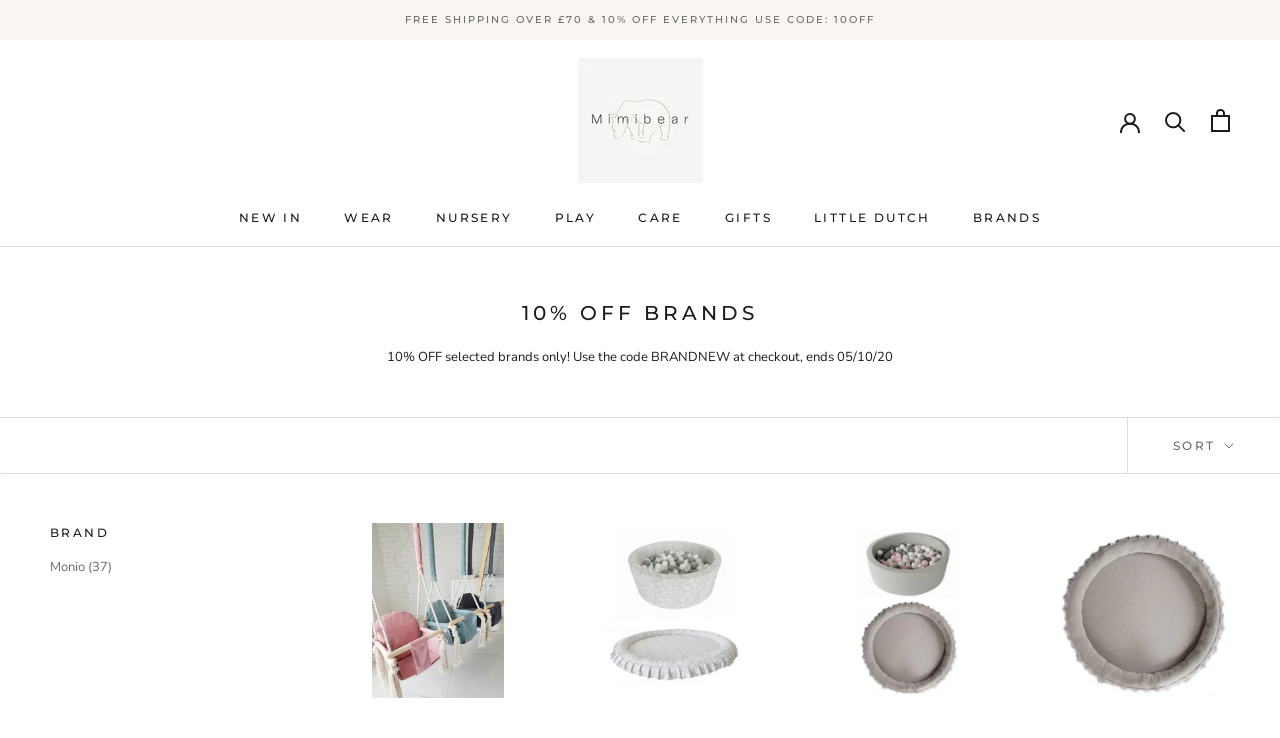

--- FILE ---
content_type: text/html; charset=utf-8
request_url: https://mimi-bear.com/collections/10-off-brands
body_size: 42205
content:
<!doctype html>

<html class="no-js" lang="en">
  <head>
  <link rel="stylesheet" href="https://obscure-escarpment-2240.herokuapp.com/stylesheets/bcpo-front.css">
  <script>var bcpo_product=null;  var bcpo_settings={"fallback":"default","auto_select":"on","load_main_image":"on","replaceImage":"on","border_style":"round","tooltips":"show","sold_out_style":"transparent","theme":"light","jumbo_colors":"medium","jumbo_images":"medium","circle_swatches":"","inventory_style":"amazon","override_ajax":"on","add_price_addons":"off","theme2":"on","money_format2":"<span class=money>£ {{amount}} GBP</span>","money_format_without_currency":"<span class=money>£ {{amount}}</span>","show_currency":"off","file_upload_warning":"off","global_auto_image_options":"","global_color_options":"","global_colors":[{"key":"","value":"ecf42f"}],"shop_currency":"GBP"};var inventory_quantity = [];if(bcpo_product) { for (var i = 0; i < bcpo_product.variants.length; i += 1) { bcpo_product.variants[i].inventory_quantity = inventory_quantity[i]; }}window.bcpo = window.bcpo || {}; bcpo.cart = {"note":null,"attributes":{},"original_total_price":0,"total_price":0,"total_discount":0,"total_weight":0.0,"item_count":0,"items":[],"requires_shipping":false,"currency":"GBP","items_subtotal_price":0,"cart_level_discount_applications":[],"checkout_charge_amount":0}; bcpo.ogFormData = FormData; bcpo.money_with_currency_format = "\u003cspan class=money\u003e£ {{amount}} GBP\u003c\/span\u003e";bcpo.money_format = "\u003cspan class=money\u003e£ {{amount}}\u003c\/span\u003e";</script>
    <meta charset="utf-8"> 
    <meta http-equiv="X-UA-Compatible" content="IE=edge,chrome=1">
    <meta name="viewport" content="width=device-width, initial-scale=1.0, height=device-height, minimum-scale=1.0, maximum-scale=1.0">
    <meta name="theme-color" content="">

    <title>
      10% OFF BRANDS &ndash; Mimibear
    </title><meta name="description" content="10% OFF selected brands only! Use the code BRANDNEW at checkout, ends 05/10/20"><link rel="canonical" href="https://mimi-bear.com/collections/10-off-brands"><link rel="shortcut icon" href="//mimi-bear.com/cdn/shop/files/IMG_9704_96x.jpg?v=1645099314" type="image/png"><meta property="og:type" content="website">
  <meta property="og:title" content="10% OFF BRANDS">
  <meta property="og:image" content="http://mimi-bear.com/cdn/shop/products/2019-01-16_19.52.11-1.jpg?v=1571327865">
  <meta property="og:image:secure_url" content="https://mimi-bear.com/cdn/shop/products/2019-01-16_19.52.11-1.jpg?v=1571327865">
  <meta property="og:image:width" content="1937">
  <meta property="og:image:height" content="2582"><meta property="og:description" content="10% OFF selected brands only! Use the code BRANDNEW at checkout, ends 05/10/20"><meta property="og:url" content="https://mimi-bear.com/collections/10-off-brands">
<meta property="og:site_name" content="Mimibear"><meta name="twitter:card" content="summary"><meta name="twitter:title" content="10% OFF BRANDS">
  <meta name="twitter:description" content="10% OFF selected brands only! Use the code BRANDNEW at checkout, ends 05/10/20">
  <meta name="twitter:image" content="https://mimi-bear.com/cdn/shop/products/2019-01-16_19.52.11-1_600x600_crop_center.jpg?v=1571327865">
    <style>
  @font-face {
  font-family: Montserrat;
  font-weight: 500;
  font-style: normal;
  font-display: fallback;
  src: url("//mimi-bear.com/cdn/fonts/montserrat/montserrat_n5.07ef3781d9c78c8b93c98419da7ad4fbeebb6635.woff2") format("woff2"),
       url("//mimi-bear.com/cdn/fonts/montserrat/montserrat_n5.adf9b4bd8b0e4f55a0b203cdd84512667e0d5e4d.woff") format("woff");
}

  @font-face {
  font-family: "Nunito Sans";
  font-weight: 400;
  font-style: normal;
  font-display: fallback;
  src: url("//mimi-bear.com/cdn/fonts/nunito_sans/nunitosans_n4.0276fe080df0ca4e6a22d9cb55aed3ed5ba6b1da.woff2") format("woff2"),
       url("//mimi-bear.com/cdn/fonts/nunito_sans/nunitosans_n4.b4964bee2f5e7fd9c3826447e73afe2baad607b7.woff") format("woff");
}


  @font-face {
  font-family: "Nunito Sans";
  font-weight: 700;
  font-style: normal;
  font-display: fallback;
  src: url("//mimi-bear.com/cdn/fonts/nunito_sans/nunitosans_n7.25d963ed46da26098ebeab731e90d8802d989fa5.woff2") format("woff2"),
       url("//mimi-bear.com/cdn/fonts/nunito_sans/nunitosans_n7.d32e3219b3d2ec82285d3027bd673efc61a996c8.woff") format("woff");
}

  @font-face {
  font-family: "Nunito Sans";
  font-weight: 400;
  font-style: italic;
  font-display: fallback;
  src: url("//mimi-bear.com/cdn/fonts/nunito_sans/nunitosans_i4.6e408730afac1484cf297c30b0e67c86d17fc586.woff2") format("woff2"),
       url("//mimi-bear.com/cdn/fonts/nunito_sans/nunitosans_i4.c9b6dcbfa43622b39a5990002775a8381942ae38.woff") format("woff");
}

  @font-face {
  font-family: "Nunito Sans";
  font-weight: 700;
  font-style: italic;
  font-display: fallback;
  src: url("//mimi-bear.com/cdn/fonts/nunito_sans/nunitosans_i7.8c1124729eec046a321e2424b2acf328c2c12139.woff2") format("woff2"),
       url("//mimi-bear.com/cdn/fonts/nunito_sans/nunitosans_i7.af4cda04357273e0996d21184432bcb14651a64d.woff") format("woff");
}


  :root {
    --heading-font-family : Montserrat, sans-serif;
    --heading-font-weight : 500;
    --heading-font-style  : normal;

    --text-font-family : "Nunito Sans", sans-serif;
    --text-font-weight : 400;
    --text-font-style  : normal;

    --base-text-font-size   : 13px;
    --default-text-font-size: 14px;--background          : #ffffff;
    --background-rgb      : 255, 255, 255;
    --light-background    : #ffffff;
    --light-background-rgb: 255, 255, 255;
    --heading-color       : #1c1b1b;
    --text-color          : #1c1b1b;
    --text-color-rgb      : 28, 27, 27;
    --text-color-light    : #6a6a6a;
    --text-color-light-rgb: 106, 106, 106;
    --link-color          : #6a6a6a;
    --link-color-rgb      : 106, 106, 106;
    --border-color        : #dddddd;
    --border-color-rgb    : 221, 221, 221;

    --button-background    : #6a6a6a;
    --button-background-rgb: 106, 106, 106;
    --button-text-color    : #f9f5f2;

    --header-background       : #ffffff;
    --header-heading-color    : #1c1b1b;
    --header-light-text-color : #6a6a6a;
    --header-border-color     : #dddddd;

    --footer-background    : #ffffff;
    --footer-text-color    : #6a6a6a;
    --footer-heading-color : #1c1b1b;
    --footer-border-color  : #e9e9e9;

    --navigation-background      : #1c1b1b;
    --navigation-background-rgb  : 28, 27, 27;
    --navigation-text-color      : #ffffff;
    --navigation-text-color-light: rgba(255, 255, 255, 0.5);
    --navigation-border-color    : rgba(255, 255, 255, 0.25);

    --newsletter-popup-background     : #1c1b1b;
    --newsletter-popup-text-color     : #ffffff;
    --newsletter-popup-text-color-rgb : 255, 255, 255;

    --secondary-elements-background       : #1c1b1b;
    --secondary-elements-background-rgb   : 28, 27, 27;
    --secondary-elements-text-color       : #ffffff;
    --secondary-elements-text-color-light : rgba(255, 255, 255, 0.5);
    --secondary-elements-border-color     : rgba(255, 255, 255, 0.25);

    --product-sale-price-color    : #474747;
    --product-sale-price-color-rgb: 71, 71, 71;
    --product-star-rating: #f6a429;

    /* Shopify related variables */
    --payment-terms-background-color: #ffffff;

    /* Products */

    --horizontal-spacing-four-products-per-row: 60px;
        --horizontal-spacing-two-products-per-row : 60px;

    --vertical-spacing-four-products-per-row: 60px;
        --vertical-spacing-two-products-per-row : 75px;

    /* Animation */
    --drawer-transition-timing: cubic-bezier(0.645, 0.045, 0.355, 1);
    --header-base-height: 80px; /* We set a default for browsers that do not support CSS variables */

    /* Cursors */
    --cursor-zoom-in-svg    : url(//mimi-bear.com/cdn/shop/t/24/assets/cursor-zoom-in.svg?v=170532930330058140181734597911);
    --cursor-zoom-in-2x-svg : url(//mimi-bear.com/cdn/shop/t/24/assets/cursor-zoom-in-2x.svg?v=56685658183649387561734597911);
  }
</style>

<script>
  // IE11 does not have support for CSS variables, so we have to polyfill them
  if (!(((window || {}).CSS || {}).supports && window.CSS.supports('(--a: 0)'))) {
    const script = document.createElement('script');
    script.type = 'text/javascript';
    script.src = 'https://cdn.jsdelivr.net/npm/css-vars-ponyfill@2';
    script.onload = function() {
      cssVars({});
    };

    document.getElementsByTagName('head')[0].appendChild(script);
  }
</script>

    <script>window.performance && window.performance.mark && window.performance.mark('shopify.content_for_header.start');</script><meta name="google-site-verification" content="PrXN_Cq8OpB2lbRyFM1S5_QF0jBn8Y3BPqpRfOwhnxY">
<meta id="shopify-digital-wallet" name="shopify-digital-wallet" content="/26188968/digital_wallets/dialog">
<meta name="shopify-checkout-api-token" content="ef23809779a7c8128adefa50d179cd50">
<meta id="in-context-paypal-metadata" data-shop-id="26188968" data-venmo-supported="false" data-environment="production" data-locale="en_US" data-paypal-v4="true" data-currency="GBP">
<link rel="alternate" type="application/atom+xml" title="Feed" href="/collections/10-off-brands.atom" />
<link rel="next" href="/collections/10-off-brands?page=2">
<link rel="alternate" type="application/json+oembed" href="https://mimi-bear.com/collections/10-off-brands.oembed">
<script async="async" src="/checkouts/internal/preloads.js?locale=en-GB"></script>
<link rel="preconnect" href="https://shop.app" crossorigin="anonymous">
<script async="async" src="https://shop.app/checkouts/internal/preloads.js?locale=en-GB&shop_id=26188968" crossorigin="anonymous"></script>
<script id="apple-pay-shop-capabilities" type="application/json">{"shopId":26188968,"countryCode":"GB","currencyCode":"GBP","merchantCapabilities":["supports3DS"],"merchantId":"gid:\/\/shopify\/Shop\/26188968","merchantName":"Mimibear","requiredBillingContactFields":["postalAddress","email","phone"],"requiredShippingContactFields":["postalAddress","email","phone"],"shippingType":"shipping","supportedNetworks":["visa","maestro","masterCard","amex","discover","elo"],"total":{"type":"pending","label":"Mimibear","amount":"1.00"},"shopifyPaymentsEnabled":true,"supportsSubscriptions":true}</script>
<script id="shopify-features" type="application/json">{"accessToken":"ef23809779a7c8128adefa50d179cd50","betas":["rich-media-storefront-analytics"],"domain":"mimi-bear.com","predictiveSearch":true,"shopId":26188968,"locale":"en"}</script>
<script>var Shopify = Shopify || {};
Shopify.shop = "mimibear.myshopify.com";
Shopify.locale = "en";
Shopify.currency = {"active":"GBP","rate":"1.0"};
Shopify.country = "GB";
Shopify.theme = {"name":"2025","id":177636868480,"schema_name":"Prestige","schema_version":"5.7.0","theme_store_id":855,"role":"main"};
Shopify.theme.handle = "null";
Shopify.theme.style = {"id":null,"handle":null};
Shopify.cdnHost = "mimi-bear.com/cdn";
Shopify.routes = Shopify.routes || {};
Shopify.routes.root = "/";</script>
<script type="module">!function(o){(o.Shopify=o.Shopify||{}).modules=!0}(window);</script>
<script>!function(o){function n(){var o=[];function n(){o.push(Array.prototype.slice.apply(arguments))}return n.q=o,n}var t=o.Shopify=o.Shopify||{};t.loadFeatures=n(),t.autoloadFeatures=n()}(window);</script>
<script>
  window.ShopifyPay = window.ShopifyPay || {};
  window.ShopifyPay.apiHost = "shop.app\/pay";
  window.ShopifyPay.redirectState = null;
</script>
<script id="shop-js-analytics" type="application/json">{"pageType":"collection"}</script>
<script defer="defer" async type="module" src="//mimi-bear.com/cdn/shopifycloud/shop-js/modules/v2/client.init-shop-cart-sync_BdyHc3Nr.en.esm.js"></script>
<script defer="defer" async type="module" src="//mimi-bear.com/cdn/shopifycloud/shop-js/modules/v2/chunk.common_Daul8nwZ.esm.js"></script>
<script type="module">
  await import("//mimi-bear.com/cdn/shopifycloud/shop-js/modules/v2/client.init-shop-cart-sync_BdyHc3Nr.en.esm.js");
await import("//mimi-bear.com/cdn/shopifycloud/shop-js/modules/v2/chunk.common_Daul8nwZ.esm.js");

  window.Shopify.SignInWithShop?.initShopCartSync?.({"fedCMEnabled":true,"windoidEnabled":true});

</script>
<script>
  window.Shopify = window.Shopify || {};
  if (!window.Shopify.featureAssets) window.Shopify.featureAssets = {};
  window.Shopify.featureAssets['shop-js'] = {"shop-cart-sync":["modules/v2/client.shop-cart-sync_QYOiDySF.en.esm.js","modules/v2/chunk.common_Daul8nwZ.esm.js"],"init-fed-cm":["modules/v2/client.init-fed-cm_DchLp9rc.en.esm.js","modules/v2/chunk.common_Daul8nwZ.esm.js"],"shop-button":["modules/v2/client.shop-button_OV7bAJc5.en.esm.js","modules/v2/chunk.common_Daul8nwZ.esm.js"],"init-windoid":["modules/v2/client.init-windoid_DwxFKQ8e.en.esm.js","modules/v2/chunk.common_Daul8nwZ.esm.js"],"shop-cash-offers":["modules/v2/client.shop-cash-offers_DWtL6Bq3.en.esm.js","modules/v2/chunk.common_Daul8nwZ.esm.js","modules/v2/chunk.modal_CQq8HTM6.esm.js"],"shop-toast-manager":["modules/v2/client.shop-toast-manager_CX9r1SjA.en.esm.js","modules/v2/chunk.common_Daul8nwZ.esm.js"],"init-shop-email-lookup-coordinator":["modules/v2/client.init-shop-email-lookup-coordinator_UhKnw74l.en.esm.js","modules/v2/chunk.common_Daul8nwZ.esm.js"],"pay-button":["modules/v2/client.pay-button_DzxNnLDY.en.esm.js","modules/v2/chunk.common_Daul8nwZ.esm.js"],"avatar":["modules/v2/client.avatar_BTnouDA3.en.esm.js"],"init-shop-cart-sync":["modules/v2/client.init-shop-cart-sync_BdyHc3Nr.en.esm.js","modules/v2/chunk.common_Daul8nwZ.esm.js"],"shop-login-button":["modules/v2/client.shop-login-button_D8B466_1.en.esm.js","modules/v2/chunk.common_Daul8nwZ.esm.js","modules/v2/chunk.modal_CQq8HTM6.esm.js"],"init-customer-accounts-sign-up":["modules/v2/client.init-customer-accounts-sign-up_C8fpPm4i.en.esm.js","modules/v2/client.shop-login-button_D8B466_1.en.esm.js","modules/v2/chunk.common_Daul8nwZ.esm.js","modules/v2/chunk.modal_CQq8HTM6.esm.js"],"init-shop-for-new-customer-accounts":["modules/v2/client.init-shop-for-new-customer-accounts_CVTO0Ztu.en.esm.js","modules/v2/client.shop-login-button_D8B466_1.en.esm.js","modules/v2/chunk.common_Daul8nwZ.esm.js","modules/v2/chunk.modal_CQq8HTM6.esm.js"],"init-customer-accounts":["modules/v2/client.init-customer-accounts_dRgKMfrE.en.esm.js","modules/v2/client.shop-login-button_D8B466_1.en.esm.js","modules/v2/chunk.common_Daul8nwZ.esm.js","modules/v2/chunk.modal_CQq8HTM6.esm.js"],"shop-follow-button":["modules/v2/client.shop-follow-button_CkZpjEct.en.esm.js","modules/v2/chunk.common_Daul8nwZ.esm.js","modules/v2/chunk.modal_CQq8HTM6.esm.js"],"lead-capture":["modules/v2/client.lead-capture_BntHBhfp.en.esm.js","modules/v2/chunk.common_Daul8nwZ.esm.js","modules/v2/chunk.modal_CQq8HTM6.esm.js"],"checkout-modal":["modules/v2/client.checkout-modal_CfxcYbTm.en.esm.js","modules/v2/chunk.common_Daul8nwZ.esm.js","modules/v2/chunk.modal_CQq8HTM6.esm.js"],"shop-login":["modules/v2/client.shop-login_Da4GZ2H6.en.esm.js","modules/v2/chunk.common_Daul8nwZ.esm.js","modules/v2/chunk.modal_CQq8HTM6.esm.js"],"payment-terms":["modules/v2/client.payment-terms_MV4M3zvL.en.esm.js","modules/v2/chunk.common_Daul8nwZ.esm.js","modules/v2/chunk.modal_CQq8HTM6.esm.js"]};
</script>
<script>(function() {
  var isLoaded = false;
  function asyncLoad() {
    if (isLoaded) return;
    isLoaded = true;
    var urls = ["\/\/cdn.shopify.com\/proxy\/6a5d5eecb0a8bd828d2d5276abda44849ddb2c75a732b851812b470e5dc7e748\/obscure-escarpment-2240.herokuapp.com\/js\/best_custom_product_options.js?shop=mimibear.myshopify.com\u0026sp-cache-control=cHVibGljLCBtYXgtYWdlPTkwMA","https:\/\/storage.nfcube.com\/instafeed-cf2ae8695f5ed35de70e1bc14c43a055.js?shop=mimibear.myshopify.com","https:\/\/cdn.hextom.com\/js\/freeshippingbar.js?shop=mimibear.myshopify.com"];
    for (var i = 0; i < urls.length; i++) {
      var s = document.createElement('script');
      s.type = 'text/javascript';
      s.async = true;
      s.src = urls[i];
      var x = document.getElementsByTagName('script')[0];
      x.parentNode.insertBefore(s, x);
    }
  };
  if(window.attachEvent) {
    window.attachEvent('onload', asyncLoad);
  } else {
    window.addEventListener('load', asyncLoad, false);
  }
})();</script>
<script id="__st">var __st={"a":26188968,"offset":0,"reqid":"e8381f24-04ee-4448-875c-68930f8f3c1c-1769025882","pageurl":"mimi-bear.com\/collections\/10-off-brands","u":"ecdbef4f9c0d","p":"collection","rtyp":"collection","rid":162695250018};</script>
<script>window.ShopifyPaypalV4VisibilityTracking = true;</script>
<script id="captcha-bootstrap">!function(){'use strict';const t='contact',e='account',n='new_comment',o=[[t,t],['blogs',n],['comments',n],[t,'customer']],c=[[e,'customer_login'],[e,'guest_login'],[e,'recover_customer_password'],[e,'create_customer']],r=t=>t.map((([t,e])=>`form[action*='/${t}']:not([data-nocaptcha='true']) input[name='form_type'][value='${e}']`)).join(','),a=t=>()=>t?[...document.querySelectorAll(t)].map((t=>t.form)):[];function s(){const t=[...o],e=r(t);return a(e)}const i='password',u='form_key',d=['recaptcha-v3-token','g-recaptcha-response','h-captcha-response',i],f=()=>{try{return window.sessionStorage}catch{return}},m='__shopify_v',_=t=>t.elements[u];function p(t,e,n=!1){try{const o=window.sessionStorage,c=JSON.parse(o.getItem(e)),{data:r}=function(t){const{data:e,action:n}=t;return t[m]||n?{data:e,action:n}:{data:t,action:n}}(c);for(const[e,n]of Object.entries(r))t.elements[e]&&(t.elements[e].value=n);n&&o.removeItem(e)}catch(o){console.error('form repopulation failed',{error:o})}}const l='form_type',E='cptcha';function T(t){t.dataset[E]=!0}const w=window,h=w.document,L='Shopify',v='ce_forms',y='captcha';let A=!1;((t,e)=>{const n=(g='f06e6c50-85a8-45c8-87d0-21a2b65856fe',I='https://cdn.shopify.com/shopifycloud/storefront-forms-hcaptcha/ce_storefront_forms_captcha_hcaptcha.v1.5.2.iife.js',D={infoText:'Protected by hCaptcha',privacyText:'Privacy',termsText:'Terms'},(t,e,n)=>{const o=w[L][v],c=o.bindForm;if(c)return c(t,g,e,D).then(n);var r;o.q.push([[t,g,e,D],n]),r=I,A||(h.body.append(Object.assign(h.createElement('script'),{id:'captcha-provider',async:!0,src:r})),A=!0)});var g,I,D;w[L]=w[L]||{},w[L][v]=w[L][v]||{},w[L][v].q=[],w[L][y]=w[L][y]||{},w[L][y].protect=function(t,e){n(t,void 0,e),T(t)},Object.freeze(w[L][y]),function(t,e,n,w,h,L){const[v,y,A,g]=function(t,e,n){const i=e?o:[],u=t?c:[],d=[...i,...u],f=r(d),m=r(i),_=r(d.filter((([t,e])=>n.includes(e))));return[a(f),a(m),a(_),s()]}(w,h,L),I=t=>{const e=t.target;return e instanceof HTMLFormElement?e:e&&e.form},D=t=>v().includes(t);t.addEventListener('submit',(t=>{const e=I(t);if(!e)return;const n=D(e)&&!e.dataset.hcaptchaBound&&!e.dataset.recaptchaBound,o=_(e),c=g().includes(e)&&(!o||!o.value);(n||c)&&t.preventDefault(),c&&!n&&(function(t){try{if(!f())return;!function(t){const e=f();if(!e)return;const n=_(t);if(!n)return;const o=n.value;o&&e.removeItem(o)}(t);const e=Array.from(Array(32),(()=>Math.random().toString(36)[2])).join('');!function(t,e){_(t)||t.append(Object.assign(document.createElement('input'),{type:'hidden',name:u})),t.elements[u].value=e}(t,e),function(t,e){const n=f();if(!n)return;const o=[...t.querySelectorAll(`input[type='${i}']`)].map((({name:t})=>t)),c=[...d,...o],r={};for(const[a,s]of new FormData(t).entries())c.includes(a)||(r[a]=s);n.setItem(e,JSON.stringify({[m]:1,action:t.action,data:r}))}(t,e)}catch(e){console.error('failed to persist form',e)}}(e),e.submit())}));const S=(t,e)=>{t&&!t.dataset[E]&&(n(t,e.some((e=>e===t))),T(t))};for(const o of['focusin','change'])t.addEventListener(o,(t=>{const e=I(t);D(e)&&S(e,y())}));const B=e.get('form_key'),M=e.get(l),P=B&&M;t.addEventListener('DOMContentLoaded',(()=>{const t=y();if(P)for(const e of t)e.elements[l].value===M&&p(e,B);[...new Set([...A(),...v().filter((t=>'true'===t.dataset.shopifyCaptcha))])].forEach((e=>S(e,t)))}))}(h,new URLSearchParams(w.location.search),n,t,e,['guest_login'])})(!0,!0)}();</script>
<script integrity="sha256-4kQ18oKyAcykRKYeNunJcIwy7WH5gtpwJnB7kiuLZ1E=" data-source-attribution="shopify.loadfeatures" defer="defer" src="//mimi-bear.com/cdn/shopifycloud/storefront/assets/storefront/load_feature-a0a9edcb.js" crossorigin="anonymous"></script>
<script crossorigin="anonymous" defer="defer" src="//mimi-bear.com/cdn/shopifycloud/storefront/assets/shopify_pay/storefront-65b4c6d7.js?v=20250812"></script>
<script data-source-attribution="shopify.dynamic_checkout.dynamic.init">var Shopify=Shopify||{};Shopify.PaymentButton=Shopify.PaymentButton||{isStorefrontPortableWallets:!0,init:function(){window.Shopify.PaymentButton.init=function(){};var t=document.createElement("script");t.src="https://mimi-bear.com/cdn/shopifycloud/portable-wallets/latest/portable-wallets.en.js",t.type="module",document.head.appendChild(t)}};
</script>
<script data-source-attribution="shopify.dynamic_checkout.buyer_consent">
  function portableWalletsHideBuyerConsent(e){var t=document.getElementById("shopify-buyer-consent"),n=document.getElementById("shopify-subscription-policy-button");t&&n&&(t.classList.add("hidden"),t.setAttribute("aria-hidden","true"),n.removeEventListener("click",e))}function portableWalletsShowBuyerConsent(e){var t=document.getElementById("shopify-buyer-consent"),n=document.getElementById("shopify-subscription-policy-button");t&&n&&(t.classList.remove("hidden"),t.removeAttribute("aria-hidden"),n.addEventListener("click",e))}window.Shopify?.PaymentButton&&(window.Shopify.PaymentButton.hideBuyerConsent=portableWalletsHideBuyerConsent,window.Shopify.PaymentButton.showBuyerConsent=portableWalletsShowBuyerConsent);
</script>
<script data-source-attribution="shopify.dynamic_checkout.cart.bootstrap">document.addEventListener("DOMContentLoaded",(function(){function t(){return document.querySelector("shopify-accelerated-checkout-cart, shopify-accelerated-checkout")}if(t())Shopify.PaymentButton.init();else{new MutationObserver((function(e,n){t()&&(Shopify.PaymentButton.init(),n.disconnect())})).observe(document.body,{childList:!0,subtree:!0})}}));
</script>
<link id="shopify-accelerated-checkout-styles" rel="stylesheet" media="screen" href="https://mimi-bear.com/cdn/shopifycloud/portable-wallets/latest/accelerated-checkout-backwards-compat.css" crossorigin="anonymous">
<style id="shopify-accelerated-checkout-cart">
        #shopify-buyer-consent {
  margin-top: 1em;
  display: inline-block;
  width: 100%;
}

#shopify-buyer-consent.hidden {
  display: none;
}

#shopify-subscription-policy-button {
  background: none;
  border: none;
  padding: 0;
  text-decoration: underline;
  font-size: inherit;
  cursor: pointer;
}

#shopify-subscription-policy-button::before {
  box-shadow: none;
}

      </style>

<script>window.performance && window.performance.mark && window.performance.mark('shopify.content_for_header.end');</script>
  

    <link rel="stylesheet" href="//mimi-bear.com/cdn/shop/t/24/assets/theme.css?v=62441372190441597211734597911">

    <script>// This allows to expose several variables to the global scope, to be used in scripts
      window.theme = {
        pageType: "collection",
        moneyFormat: "\u003cspan class=money\u003e£ {{amount}}\u003c\/span\u003e",
        moneyWithCurrencyFormat: "\u003cspan class=money\u003e£ {{amount}} GBP\u003c\/span\u003e",
        currencyCodeEnabled: false,
        productImageSize: "square",
        searchMode: "product",
        showPageTransition: false,
        showElementStaggering: true,
        showImageZooming: true
      };

      window.routes = {
        rootUrl: "\/",
        rootUrlWithoutSlash: '',
        cartUrl: "\/cart",
        cartAddUrl: "\/cart\/add",
        cartChangeUrl: "\/cart\/change",
        searchUrl: "\/search",
        productRecommendationsUrl: "\/recommendations\/products"
      };

      window.languages = {
        cartAddNote: "Add Order Note",
        cartEditNote: "Edit Order Note",
        productImageLoadingError: "This image could not be loaded. Please try to reload the page.",
        productFormAddToCart: "Add to cart",
        productFormUnavailable: "Unavailable",
        productFormSoldOut: "Sold Out",
        shippingEstimatorOneResult: "1 option available:",
        shippingEstimatorMoreResults: "{{count}} options available:",
        shippingEstimatorNoResults: "No shipping could be found"
      };

      window.lazySizesConfig = {
        loadHidden: false,
        hFac: 0.5,
        expFactor: 2,
        ricTimeout: 150,
        lazyClass: 'Image--lazyLoad',
        loadingClass: 'Image--lazyLoading',
        loadedClass: 'Image--lazyLoaded'
      };

      document.documentElement.className = document.documentElement.className.replace('no-js', 'js');
      document.documentElement.style.setProperty('--window-height', window.innerHeight + 'px');

      // We do a quick detection of some features (we could use Modernizr but for so little...)
      (function() {
        document.documentElement.className += ((window.CSS && window.CSS.supports('(position: sticky) or (position: -webkit-sticky)')) ? ' supports-sticky' : ' no-supports-sticky');
        document.documentElement.className += (window.matchMedia('(-moz-touch-enabled: 1), (hover: none)')).matches ? ' no-supports-hover' : ' supports-hover';
      }());

      
    </script>

    <script src="//mimi-bear.com/cdn/shop/t/24/assets/lazysizes.min.js?v=174358363404432586981734597911" async></script><script src="//mimi-bear.com/cdn/shop/t/24/assets/libs.min.js?v=26178543184394469741734597911" defer></script>
    <script src="//mimi-bear.com/cdn/shop/t/24/assets/theme.js?v=116291210821653663351734597911" defer></script>
    <script src="//mimi-bear.com/cdn/shop/t/24/assets/custom.js?v=183944157590872491501734597911" defer></script>

    <script>
      (function () {
        window.onpageshow = function() {
          if (window.theme.showPageTransition) {
            var pageTransition = document.querySelector('.PageTransition');

            if (pageTransition) {
              pageTransition.style.visibility = 'visible';
              pageTransition.style.opacity = '0';
            }
          }

          // When the page is loaded from the cache, we have to reload the cart content
          document.documentElement.dispatchEvent(new CustomEvent('cart:refresh', {
            bubbles: true
          }));
        };
      })();
    </script>

    


  <script type="application/ld+json">
  {
    "@context": "http://schema.org",
    "@type": "BreadcrumbList",
  "itemListElement": [{
      "@type": "ListItem",
      "position": 1,
      "name": "Home",
      "item": "https://mimi-bear.com"
    },{
          "@type": "ListItem",
          "position": 2,
          "name": "10% OFF BRANDS",
          "item": "https://mimi-bear.com/collections/10-off-brands"
        }]
  }
  </script>

  <!-- BEGIN app block: shopify://apps/frequently-bought/blocks/app-embed-block/b1a8cbea-c844-4842-9529-7c62dbab1b1f --><script>
    window.codeblackbelt = window.codeblackbelt || {};
    window.codeblackbelt.shop = window.codeblackbelt.shop || 'mimibear.myshopify.com';
    </script><script src="//cdn.codeblackbelt.com/widgets/frequently-bought-together/bootstrap.min.js?version=2026012120+0000" async></script>
 <!-- END app block --><!-- BEGIN app block: shopify://apps/vo-product-options/blocks/embed-block/430cbd7b-bd20-4c16-ba41-db6f4c645164 --><script>var bcpo_product=null;   var bcpo_settings=bcpo_settings || {"fallback":"default","auto_select":"on","load_main_image":"on","replaceImage":"on","border_style":"round","tooltips":"show","sold_out_style":"transparent","theme":"light","jumbo_colors":"medium","jumbo_images":"medium","circle_swatches":"","inventory_style":"amazon","override_ajax":"on","add_price_addons":"off","theme2":"on","money_format2":"<span class=money>£ {{amount}} GBP</span>","money_format_without_currency":"<span class=money>£ {{amount}}</span>","show_currency":"off","file_upload_warning":"off","global_auto_image_options":"","global_color_options":"","global_colors":[{"key":"","value":"ecf42f"}],"shop_currency":"GBP"};var inventory_quantity = [];if(bcpo_product) { for (var i = 0; i < bcpo_product.variants.length; i += 1) { bcpo_product.variants[i].inventory_quantity = inventory_quantity[i]; }}window.bcpo = window.bcpo || {}; bcpo.cart = {"note":null,"attributes":{},"original_total_price":0,"total_price":0,"total_discount":0,"total_weight":0.0,"item_count":0,"items":[],"requires_shipping":false,"currency":"GBP","items_subtotal_price":0,"cart_level_discount_applications":[],"checkout_charge_amount":0}; bcpo.ogFormData = FormData; bcpo.money_with_currency_format = "\u003cspan class=money\u003e£ {{amount}} GBP\u003c\/span\u003e";bcpo.money_format = "\u003cspan class=money\u003e£ {{amount}}\u003c\/span\u003e"; if (bcpo_settings) { bcpo_settings.shop_currency = "GBP";} else { var bcpo_settings = {shop_currency: "GBP" }; }</script>


<!-- END app block --><script src="https://cdn.shopify.com/extensions/019bd967-c562-7ddb-90ed-985db7100bf5/best-custom-product-options-414/assets/best_custom_product_options.js" type="text/javascript" defer="defer"></script>
<link href="https://cdn.shopify.com/extensions/019bd967-c562-7ddb-90ed-985db7100bf5/best-custom-product-options-414/assets/bcpo-front.css" rel="stylesheet" type="text/css" media="all">
<link href="https://monorail-edge.shopifysvc.com" rel="dns-prefetch">
<script>(function(){if ("sendBeacon" in navigator && "performance" in window) {try {var session_token_from_headers = performance.getEntriesByType('navigation')[0].serverTiming.find(x => x.name == '_s').description;} catch {var session_token_from_headers = undefined;}var session_cookie_matches = document.cookie.match(/_shopify_s=([^;]*)/);var session_token_from_cookie = session_cookie_matches && session_cookie_matches.length === 2 ? session_cookie_matches[1] : "";var session_token = session_token_from_headers || session_token_from_cookie || "";function handle_abandonment_event(e) {var entries = performance.getEntries().filter(function(entry) {return /monorail-edge.shopifysvc.com/.test(entry.name);});if (!window.abandonment_tracked && entries.length === 0) {window.abandonment_tracked = true;var currentMs = Date.now();var navigation_start = performance.timing.navigationStart;var payload = {shop_id: 26188968,url: window.location.href,navigation_start,duration: currentMs - navigation_start,session_token,page_type: "collection"};window.navigator.sendBeacon("https://monorail-edge.shopifysvc.com/v1/produce", JSON.stringify({schema_id: "online_store_buyer_site_abandonment/1.1",payload: payload,metadata: {event_created_at_ms: currentMs,event_sent_at_ms: currentMs}}));}}window.addEventListener('pagehide', handle_abandonment_event);}}());</script>
<script id="web-pixels-manager-setup">(function e(e,d,r,n,o){if(void 0===o&&(o={}),!Boolean(null===(a=null===(i=window.Shopify)||void 0===i?void 0:i.analytics)||void 0===a?void 0:a.replayQueue)){var i,a;window.Shopify=window.Shopify||{};var t=window.Shopify;t.analytics=t.analytics||{};var s=t.analytics;s.replayQueue=[],s.publish=function(e,d,r){return s.replayQueue.push([e,d,r]),!0};try{self.performance.mark("wpm:start")}catch(e){}var l=function(){var e={modern:/Edge?\/(1{2}[4-9]|1[2-9]\d|[2-9]\d{2}|\d{4,})\.\d+(\.\d+|)|Firefox\/(1{2}[4-9]|1[2-9]\d|[2-9]\d{2}|\d{4,})\.\d+(\.\d+|)|Chrom(ium|e)\/(9{2}|\d{3,})\.\d+(\.\d+|)|(Maci|X1{2}).+ Version\/(15\.\d+|(1[6-9]|[2-9]\d|\d{3,})\.\d+)([,.]\d+|)( \(\w+\)|)( Mobile\/\w+|) Safari\/|Chrome.+OPR\/(9{2}|\d{3,})\.\d+\.\d+|(CPU[ +]OS|iPhone[ +]OS|CPU[ +]iPhone|CPU IPhone OS|CPU iPad OS)[ +]+(15[._]\d+|(1[6-9]|[2-9]\d|\d{3,})[._]\d+)([._]\d+|)|Android:?[ /-](13[3-9]|1[4-9]\d|[2-9]\d{2}|\d{4,})(\.\d+|)(\.\d+|)|Android.+Firefox\/(13[5-9]|1[4-9]\d|[2-9]\d{2}|\d{4,})\.\d+(\.\d+|)|Android.+Chrom(ium|e)\/(13[3-9]|1[4-9]\d|[2-9]\d{2}|\d{4,})\.\d+(\.\d+|)|SamsungBrowser\/([2-9]\d|\d{3,})\.\d+/,legacy:/Edge?\/(1[6-9]|[2-9]\d|\d{3,})\.\d+(\.\d+|)|Firefox\/(5[4-9]|[6-9]\d|\d{3,})\.\d+(\.\d+|)|Chrom(ium|e)\/(5[1-9]|[6-9]\d|\d{3,})\.\d+(\.\d+|)([\d.]+$|.*Safari\/(?![\d.]+ Edge\/[\d.]+$))|(Maci|X1{2}).+ Version\/(10\.\d+|(1[1-9]|[2-9]\d|\d{3,})\.\d+)([,.]\d+|)( \(\w+\)|)( Mobile\/\w+|) Safari\/|Chrome.+OPR\/(3[89]|[4-9]\d|\d{3,})\.\d+\.\d+|(CPU[ +]OS|iPhone[ +]OS|CPU[ +]iPhone|CPU IPhone OS|CPU iPad OS)[ +]+(10[._]\d+|(1[1-9]|[2-9]\d|\d{3,})[._]\d+)([._]\d+|)|Android:?[ /-](13[3-9]|1[4-9]\d|[2-9]\d{2}|\d{4,})(\.\d+|)(\.\d+|)|Mobile Safari.+OPR\/([89]\d|\d{3,})\.\d+\.\d+|Android.+Firefox\/(13[5-9]|1[4-9]\d|[2-9]\d{2}|\d{4,})\.\d+(\.\d+|)|Android.+Chrom(ium|e)\/(13[3-9]|1[4-9]\d|[2-9]\d{2}|\d{4,})\.\d+(\.\d+|)|Android.+(UC? ?Browser|UCWEB|U3)[ /]?(15\.([5-9]|\d{2,})|(1[6-9]|[2-9]\d|\d{3,})\.\d+)\.\d+|SamsungBrowser\/(5\.\d+|([6-9]|\d{2,})\.\d+)|Android.+MQ{2}Browser\/(14(\.(9|\d{2,})|)|(1[5-9]|[2-9]\d|\d{3,})(\.\d+|))(\.\d+|)|K[Aa][Ii]OS\/(3\.\d+|([4-9]|\d{2,})\.\d+)(\.\d+|)/},d=e.modern,r=e.legacy,n=navigator.userAgent;return n.match(d)?"modern":n.match(r)?"legacy":"unknown"}(),u="modern"===l?"modern":"legacy",c=(null!=n?n:{modern:"",legacy:""})[u],f=function(e){return[e.baseUrl,"/wpm","/b",e.hashVersion,"modern"===e.buildTarget?"m":"l",".js"].join("")}({baseUrl:d,hashVersion:r,buildTarget:u}),m=function(e){var d=e.version,r=e.bundleTarget,n=e.surface,o=e.pageUrl,i=e.monorailEndpoint;return{emit:function(e){var a=e.status,t=e.errorMsg,s=(new Date).getTime(),l=JSON.stringify({metadata:{event_sent_at_ms:s},events:[{schema_id:"web_pixels_manager_load/3.1",payload:{version:d,bundle_target:r,page_url:o,status:a,surface:n,error_msg:t},metadata:{event_created_at_ms:s}}]});if(!i)return console&&console.warn&&console.warn("[Web Pixels Manager] No Monorail endpoint provided, skipping logging."),!1;try{return self.navigator.sendBeacon.bind(self.navigator)(i,l)}catch(e){}var u=new XMLHttpRequest;try{return u.open("POST",i,!0),u.setRequestHeader("Content-Type","text/plain"),u.send(l),!0}catch(e){return console&&console.warn&&console.warn("[Web Pixels Manager] Got an unhandled error while logging to Monorail."),!1}}}}({version:r,bundleTarget:l,surface:e.surface,pageUrl:self.location.href,monorailEndpoint:e.monorailEndpoint});try{o.browserTarget=l,function(e){var d=e.src,r=e.async,n=void 0===r||r,o=e.onload,i=e.onerror,a=e.sri,t=e.scriptDataAttributes,s=void 0===t?{}:t,l=document.createElement("script"),u=document.querySelector("head"),c=document.querySelector("body");if(l.async=n,l.src=d,a&&(l.integrity=a,l.crossOrigin="anonymous"),s)for(var f in s)if(Object.prototype.hasOwnProperty.call(s,f))try{l.dataset[f]=s[f]}catch(e){}if(o&&l.addEventListener("load",o),i&&l.addEventListener("error",i),u)u.appendChild(l);else{if(!c)throw new Error("Did not find a head or body element to append the script");c.appendChild(l)}}({src:f,async:!0,onload:function(){if(!function(){var e,d;return Boolean(null===(d=null===(e=window.Shopify)||void 0===e?void 0:e.analytics)||void 0===d?void 0:d.initialized)}()){var d=window.webPixelsManager.init(e)||void 0;if(d){var r=window.Shopify.analytics;r.replayQueue.forEach((function(e){var r=e[0],n=e[1],o=e[2];d.publishCustomEvent(r,n,o)})),r.replayQueue=[],r.publish=d.publishCustomEvent,r.visitor=d.visitor,r.initialized=!0}}},onerror:function(){return m.emit({status:"failed",errorMsg:"".concat(f," has failed to load")})},sri:function(e){var d=/^sha384-[A-Za-z0-9+/=]+$/;return"string"==typeof e&&d.test(e)}(c)?c:"",scriptDataAttributes:o}),m.emit({status:"loading"})}catch(e){m.emit({status:"failed",errorMsg:(null==e?void 0:e.message)||"Unknown error"})}}})({shopId: 26188968,storefrontBaseUrl: "https://mimi-bear.com",extensionsBaseUrl: "https://extensions.shopifycdn.com/cdn/shopifycloud/web-pixels-manager",monorailEndpoint: "https://monorail-edge.shopifysvc.com/unstable/produce_batch",surface: "storefront-renderer",enabledBetaFlags: ["2dca8a86"],webPixelsConfigList: [{"id":"2070937984","configuration":"{\"accountID\":\"975\"}","eventPayloadVersion":"v1","runtimeContext":"STRICT","scriptVersion":"3608a4f53c69a2e72dd0a1a49823797d","type":"APP","apiClientId":6677819,"privacyPurposes":["ANALYTICS","MARKETING","SALE_OF_DATA"],"dataSharingAdjustments":{"protectedCustomerApprovalScopes":[]}},{"id":"1592689024","configuration":"{\"pixelCode\":\"C36A3F3ODLLA49872800\"}","eventPayloadVersion":"v1","runtimeContext":"STRICT","scriptVersion":"22e92c2ad45662f435e4801458fb78cc","type":"APP","apiClientId":4383523,"privacyPurposes":["ANALYTICS","MARKETING","SALE_OF_DATA"],"dataSharingAdjustments":{"protectedCustomerApprovalScopes":["read_customer_address","read_customer_email","read_customer_name","read_customer_personal_data","read_customer_phone"]}},{"id":"414122082","configuration":"{\"config\":\"{\\\"pixel_id\\\":\\\"AW-806790594\\\",\\\"google_tag_ids\\\":[\\\"AW-806790594\\\",\\\"GT-PJRRNDW\\\"],\\\"target_country\\\":\\\"GB\\\",\\\"gtag_events\\\":[{\\\"type\\\":\\\"begin_checkout\\\",\\\"action_label\\\":\\\"AW-806790594\\\/HadtCI_t8YsBEMLL2oAD\\\"},{\\\"type\\\":\\\"search\\\",\\\"action_label\\\":\\\"AW-806790594\\\/dQyyCJLt8YsBEMLL2oAD\\\"},{\\\"type\\\":\\\"view_item\\\",\\\"action_label\\\":[\\\"AW-806790594\\\/K9GpCInt8YsBEMLL2oAD\\\",\\\"MC-BNXEC52KJW\\\"]},{\\\"type\\\":\\\"purchase\\\",\\\"action_label\\\":[\\\"AW-806790594\\\/d468CIbt8YsBEMLL2oAD\\\",\\\"MC-BNXEC52KJW\\\"]},{\\\"type\\\":\\\"page_view\\\",\\\"action_label\\\":[\\\"AW-806790594\\\/coVxCIPt8YsBEMLL2oAD\\\",\\\"MC-BNXEC52KJW\\\"]},{\\\"type\\\":\\\"add_payment_info\\\",\\\"action_label\\\":\\\"AW-806790594\\\/jG6CCJXt8YsBEMLL2oAD\\\"},{\\\"type\\\":\\\"add_to_cart\\\",\\\"action_label\\\":\\\"AW-806790594\\\/RcLsCIzt8YsBEMLL2oAD\\\"}],\\\"enable_monitoring_mode\\\":false}\"}","eventPayloadVersion":"v1","runtimeContext":"OPEN","scriptVersion":"b2a88bafab3e21179ed38636efcd8a93","type":"APP","apiClientId":1780363,"privacyPurposes":[],"dataSharingAdjustments":{"protectedCustomerApprovalScopes":["read_customer_address","read_customer_email","read_customer_name","read_customer_personal_data","read_customer_phone"]}},{"id":"118685794","configuration":"{\"pixel_id\":\"1554001971360083\",\"pixel_type\":\"facebook_pixel\",\"metaapp_system_user_token\":\"-\"}","eventPayloadVersion":"v1","runtimeContext":"OPEN","scriptVersion":"ca16bc87fe92b6042fbaa3acc2fbdaa6","type":"APP","apiClientId":2329312,"privacyPurposes":["ANALYTICS","MARKETING","SALE_OF_DATA"],"dataSharingAdjustments":{"protectedCustomerApprovalScopes":["read_customer_address","read_customer_email","read_customer_name","read_customer_personal_data","read_customer_phone"]}},{"id":"66748514","configuration":"{\"tagID\":\"2613540459499\"}","eventPayloadVersion":"v1","runtimeContext":"STRICT","scriptVersion":"18031546ee651571ed29edbe71a3550b","type":"APP","apiClientId":3009811,"privacyPurposes":["ANALYTICS","MARKETING","SALE_OF_DATA"],"dataSharingAdjustments":{"protectedCustomerApprovalScopes":["read_customer_address","read_customer_email","read_customer_name","read_customer_personal_data","read_customer_phone"]}},{"id":"201982336","eventPayloadVersion":"v1","runtimeContext":"LAX","scriptVersion":"1","type":"CUSTOM","privacyPurposes":["ANALYTICS"],"name":"Google Analytics tag (migrated)"},{"id":"shopify-app-pixel","configuration":"{}","eventPayloadVersion":"v1","runtimeContext":"STRICT","scriptVersion":"0450","apiClientId":"shopify-pixel","type":"APP","privacyPurposes":["ANALYTICS","MARKETING"]},{"id":"shopify-custom-pixel","eventPayloadVersion":"v1","runtimeContext":"LAX","scriptVersion":"0450","apiClientId":"shopify-pixel","type":"CUSTOM","privacyPurposes":["ANALYTICS","MARKETING"]}],isMerchantRequest: false,initData: {"shop":{"name":"Mimibear","paymentSettings":{"currencyCode":"GBP"},"myshopifyDomain":"mimibear.myshopify.com","countryCode":"GB","storefrontUrl":"https:\/\/mimi-bear.com"},"customer":null,"cart":null,"checkout":null,"productVariants":[],"purchasingCompany":null},},"https://mimi-bear.com/cdn","fcfee988w5aeb613cpc8e4bc33m6693e112",{"modern":"","legacy":""},{"shopId":"26188968","storefrontBaseUrl":"https:\/\/mimi-bear.com","extensionBaseUrl":"https:\/\/extensions.shopifycdn.com\/cdn\/shopifycloud\/web-pixels-manager","surface":"storefront-renderer","enabledBetaFlags":"[\"2dca8a86\"]","isMerchantRequest":"false","hashVersion":"fcfee988w5aeb613cpc8e4bc33m6693e112","publish":"custom","events":"[[\"page_viewed\",{}],[\"collection_viewed\",{\"collection\":{\"id\":\"162695250018\",\"title\":\"10% OFF BRANDS\",\"productVariants\":[{\"price\":{\"amount\":160.0,\"currencyCode\":\"GBP\"},\"product\":{\"title\":\"Bunny Swing\",\"vendor\":\"Monio\",\"id\":\"2155661787234\",\"untranslatedTitle\":\"Bunny Swing\",\"url\":\"\/products\/bunny-swing\",\"type\":\"\"},\"id\":\"19827466960994\",\"image\":{\"src\":\"\/\/mimi-bear.com\/cdn\/shop\/products\/2019-01-16_19.52.11-1.jpg?v=1571327865\"},\"sku\":\"688\",\"title\":\"Grey\",\"untranslatedTitle\":\"Grey\"},{\"price\":{\"amount\":195.0,\"currencyCode\":\"GBP\"},\"product\":{\"title\":\"Leaf Ball Pit \u0026 Playmat Bundle\",\"vendor\":\"Monio\",\"id\":\"4512290734178\",\"untranslatedTitle\":\"Leaf Ball Pit \u0026 Playmat Bundle\",\"url\":\"\/products\/leaf-ball-pit-playmat-bundle\",\"type\":\"\"},\"id\":\"31993924583522\",\"image\":{\"src\":\"\/\/mimi-bear.com\/cdn\/shop\/products\/31_740x_ab1434f0-1607-44c6-976c-c79dcf303911.jpg?v=1603117557\"},\"sku\":\"6Q\",\"title\":\"Default Title\",\"untranslatedTitle\":\"Default Title\"},{\"price\":{\"amount\":220.0,\"currencyCode\":\"GBP\"},\"product\":{\"title\":\"Light Grey Ball Pit \u0026 Playmat Bundle\",\"vendor\":\"Monio\",\"id\":\"4512283918434\",\"untranslatedTitle\":\"Light Grey Ball Pit \u0026 Playmat Bundle\",\"url\":\"\/products\/ball-pit-playmat-bundle\",\"type\":\"\"},\"id\":\"31993915441250\",\"image\":{\"src\":\"\/\/mimi-bear.com\/cdn\/shop\/products\/30_740x_0190d33e-86a4-49fb-bfa4-f3ff6ba8254d.jpg?v=1651428165\"},\"sku\":\"1W\",\"title\":\"Default Title\",\"untranslatedTitle\":\"Default Title\"},{\"price\":{\"amount\":80.0,\"currencyCode\":\"GBP\"},\"product\":{\"title\":\"Luxe Padded Playmat - Replacement Cover\",\"vendor\":\"Monio\",\"id\":\"6866382553186\",\"untranslatedTitle\":\"Luxe Padded Playmat - Replacement Cover\",\"url\":\"\/products\/padded-playmat-cover-only\",\"type\":\"\"},\"id\":\"40332590383202\",\"image\":{\"src\":\"\/\/mimi-bear.com\/cdn\/shop\/files\/junior-nest-roze-120cm-miiimi_50fa73e1-e5f2-4ecf-8e6b-685c34fb8c68.jpg?v=1683029032\"},\"sku\":\"\",\"title\":\"Pink\",\"untranslatedTitle\":\"Pink\"},{\"price\":{\"amount\":110.0,\"currencyCode\":\"GBP\"},\"product\":{\"title\":\"Luxe Velvet Padded Playmat\",\"vendor\":\"Monio\",\"id\":\"6711562174562\",\"untranslatedTitle\":\"Luxe Velvet Padded Playmat\",\"url\":\"\/products\/velvet-padded-playmat\",\"type\":\"\"},\"id\":\"39787952111714\",\"image\":{\"src\":\"\/\/mimi-bear.com\/cdn\/shop\/products\/nestmatvelvetcreme.jpg?v=1652864834\"},\"sku\":\"\",\"title\":\"Cream\",\"untranslatedTitle\":\"Cream\"},{\"price\":{\"amount\":220.0,\"currencyCode\":\"GBP\"},\"product\":{\"title\":\"Luxe Velvet Padded Playmat \u0026  Ball Pit + 200 Balls (colour of your choice) Bundle\",\"vendor\":\"Monio\",\"id\":\"6782250680418\",\"untranslatedTitle\":\"Luxe Velvet Padded Playmat \u0026  Ball Pit + 200 Balls (colour of your choice) Bundle\",\"url\":\"\/products\/velvet-padded-playmat-ball-pit-200-balls-colour-of-your-choice-bundle\",\"type\":\"\"},\"id\":\"40061856940130\",\"image\":{\"src\":\"\/\/mimi-bear.com\/cdn\/shop\/products\/ballpitvelvetcreme_a84faee1-9650-4692-b07a-1d28aa6d315d.jpg?v=1664208096\"},\"sku\":\"\",\"title\":\"Cream\",\"untranslatedTitle\":\"Cream\"},{\"price\":{\"amount\":220.0,\"currencyCode\":\"GBP\"},\"product\":{\"title\":\"Mint Ball Pit \u0026 Playmat Bundle\",\"vendor\":\"Monio\",\"id\":\"4512286113890\",\"untranslatedTitle\":\"Mint Ball Pit \u0026 Playmat Bundle\",\"url\":\"\/products\/mint-ball-pit-playmat-bundle\",\"type\":\"\"},\"id\":\"31993919570018\",\"image\":{\"src\":\"\/\/mimi-bear.com\/cdn\/shop\/products\/29_740x_4088a27f-cbc3-49c5-a860-1952983bb177.jpg?v=1603117524\"},\"sku\":\"Y16\",\"title\":\"Default Title\",\"untranslatedTitle\":\"Default Title\"},{\"price\":{\"amount\":60.0,\"currencyCode\":\"GBP\"},\"product\":{\"title\":\"Monio - 90x40 Ball Pit Cover\",\"vendor\":\"Monio\",\"id\":\"6647424843874\",\"untranslatedTitle\":\"Monio - 90x40 Ball Pit Cover\",\"url\":\"\/products\/90x40-ball-pit-cover\",\"type\":\"Ball Pit Accessories\"},\"id\":\"39567528886370\",\"image\":{\"src\":\"\/\/mimi-bear.com\/cdn\/shop\/products\/20190921_132544_63612214-b6b1-4cd3-8edb-d8bac068c5f7.jpg?v=1643124005\"},\"sku\":\"\",\"title\":\"Light Grey\",\"untranslatedTitle\":\"Light Grey\"},{\"price\":{\"amount\":120.0,\"currencyCode\":\"GBP\"},\"product\":{\"title\":\"Monio - Ball Pit + 200 Balls (colour of your choice)\",\"vendor\":\"Monio\",\"id\":\"1887003344994\",\"untranslatedTitle\":\"Monio - Ball Pit + 200 Balls (colour of your choice)\",\"url\":\"\/products\/miii-mi-ball-pit-balls\",\"type\":\"\"},\"id\":\"17973037695074\",\"image\":{\"src\":\"\/\/mimi-bear.com\/cdn\/shop\/products\/90x40_jasnoszary.JPG?v=1660203699\"},\"sku\":\"172\",\"title\":\"90x40 \/ Light Grey\",\"untranslatedTitle\":\"90x40 \/ Light Grey\"},{\"price\":{\"amount\":135.0,\"currencyCode\":\"GBP\"},\"product\":{\"title\":\"Monio - Beige Foam Soft Play - 3 Elements\",\"vendor\":\"Monio\",\"id\":\"6840024694882\",\"untranslatedTitle\":\"Monio - Beige Foam Soft Play - 3 Elements\",\"url\":\"\/products\/beige-foam-soft-play-3-elements\",\"type\":\"\"},\"id\":\"40245726773346\",\"image\":{\"src\":\"\/\/mimi-bear.com\/cdn\/shop\/products\/foamplay3elementsbeige.png?v=1675692176\"},\"sku\":\"\",\"title\":\"Default Title\",\"untranslatedTitle\":\"Default Title\"},{\"price\":{\"amount\":135.0,\"currencyCode\":\"GBP\"},\"product\":{\"title\":\"Monio - Cotton Foam Soft Play - 3 Elements - Dirty Mint\",\"vendor\":\"Monio\",\"id\":\"14780513190272\",\"untranslatedTitle\":\"Monio - Cotton Foam Soft Play - 3 Elements - Dirty Mint\",\"url\":\"\/products\/dirty-mint-foam-soft-play-3-elements\",\"type\":\"\"},\"id\":\"52560782590336\",\"image\":{\"src\":\"\/\/mimi-bear.com\/cdn\/shop\/files\/image00001_8a838e89-92de-4217-a725-a416ae5a28a7.jpg?v=1730896642\"},\"sku\":null,\"title\":\"Default Title\",\"untranslatedTitle\":\"Default Title\"},{\"price\":{\"amount\":135.0,\"currencyCode\":\"GBP\"},\"product\":{\"title\":\"Monio - Cotton Foam Soft Play - 3 Elements - Light Grey\",\"vendor\":\"Monio\",\"id\":\"6840012177506\",\"untranslatedTitle\":\"Monio - Cotton Foam Soft Play - 3 Elements - Light Grey\",\"url\":\"\/products\/grey-foam-soft-play-3-elements\",\"type\":\"\"},\"id\":\"40245696495714\",\"image\":{\"src\":\"\/\/mimi-bear.com\/cdn\/shop\/products\/foamplay3elementsgrey.jpg?v=1675691753\"},\"sku\":\"\",\"title\":\"Default Title\",\"untranslatedTitle\":\"Default Title\"},{\"price\":{\"amount\":135.0,\"currencyCode\":\"GBP\"},\"product\":{\"title\":\"Monio - Cotton Foam Soft Play - 3 Elements - Pink\",\"vendor\":\"Monio\",\"id\":\"6840031379554\",\"untranslatedTitle\":\"Monio - Cotton Foam Soft Play - 3 Elements - Pink\",\"url\":\"\/products\/pink-foam-soft-play-3-elements\",\"type\":\"\"},\"id\":\"40245745221730\",\"image\":{\"src\":\"\/\/mimi-bear.com\/cdn\/shop\/products\/foamplay3elementspink.png?v=1675692600\"},\"sku\":null,\"title\":\"Default Title\",\"untranslatedTitle\":\"Default Title\"},{\"price\":{\"amount\":210.0,\"currencyCode\":\"GBP\"},\"product\":{\"title\":\"Monio - Cotton Light Grey Foam Soft Play \u0026 Ball Pit- 200 Balls\",\"vendor\":\"Monio\",\"id\":\"6840044945506\",\"untranslatedTitle\":\"Monio - Cotton Light Grey Foam Soft Play \u0026 Ball Pit- 200 Balls\",\"url\":\"\/products\/grey-foam-soft-play-ball-pit-200-balls\",\"type\":\"\"},\"id\":\"40245770682466\",\"image\":{\"src\":\"\/\/mimi-bear.com\/cdn\/shop\/products\/image00005.jpg?v=1675695466\"},\"sku\":\"\",\"title\":\"Default Title\",\"untranslatedTitle\":\"Default Title\"},{\"price\":{\"amount\":210.0,\"currencyCode\":\"GBP\"},\"product\":{\"title\":\"Monio - Cotton Pink Foam Soft Play \u0026 Ball Pit-200 Balls\",\"vendor\":\"Monio\",\"id\":\"6840055169122\",\"untranslatedTitle\":\"Monio - Cotton Pink Foam Soft Play \u0026 Ball Pit-200 Balls\",\"url\":\"\/products\/pink-foam-soft-play-ball-pit-200-balls\",\"type\":\"\"},\"id\":\"40245790015586\",\"image\":{\"src\":\"\/\/mimi-bear.com\/cdn\/shop\/products\/image00011.jpg?v=1675696139\"},\"sku\":\"\",\"title\":\"Default Title\",\"untranslatedTitle\":\"Default Title\"},{\"price\":{\"amount\":190.0,\"currencyCode\":\"GBP\"},\"product\":{\"title\":\"Monio 5 Piece Foam Soft Play \u0026 Mini Ball Pit - Blue\",\"vendor\":\"Monio\",\"id\":\"14780506177920\",\"untranslatedTitle\":\"Monio 5 Piece Foam Soft Play \u0026 Mini Ball Pit - Blue\",\"url\":\"\/products\/monio-5-piece-foam-soft-play-mini-ball-pit-blue\",\"type\":\"\"},\"id\":\"52560767648128\",\"image\":{\"src\":\"\/\/mimi-bear.com\/cdn\/shop\/files\/image00027_03cb133f-6a47-4100-b397-4b5fe0ccd73e.jpg?v=1730895415\"},\"sku\":null,\"title\":\"Default Title\",\"untranslatedTitle\":\"Default Title\"}]}}]]"});</script><script>
  window.ShopifyAnalytics = window.ShopifyAnalytics || {};
  window.ShopifyAnalytics.meta = window.ShopifyAnalytics.meta || {};
  window.ShopifyAnalytics.meta.currency = 'GBP';
  var meta = {"products":[{"id":2155661787234,"gid":"gid:\/\/shopify\/Product\/2155661787234","vendor":"Monio","type":"","handle":"bunny-swing","variants":[{"id":19827466960994,"price":16000,"name":"Bunny Swing - Grey","public_title":"Grey","sku":"688"},{"id":19827466993762,"price":16000,"name":"Bunny Swing - Pink","public_title":"Pink","sku":"689"},{"id":19827467026530,"price":16000,"name":"Bunny Swing - Blue","public_title":"Blue","sku":"690"},{"id":31401092022370,"price":16000,"name":"Bunny Swing - Beige","public_title":"Beige","sku":"691"}],"remote":false},{"id":4512290734178,"gid":"gid:\/\/shopify\/Product\/4512290734178","vendor":"Monio","type":"","handle":"leaf-ball-pit-playmat-bundle","variants":[{"id":31993924583522,"price":19500,"name":"Leaf Ball Pit \u0026 Playmat Bundle","public_title":null,"sku":"6Q"}],"remote":false},{"id":4512283918434,"gid":"gid:\/\/shopify\/Product\/4512283918434","vendor":"Monio","type":"","handle":"ball-pit-playmat-bundle","variants":[{"id":31993915441250,"price":22000,"name":"Light Grey Ball Pit \u0026 Playmat Bundle","public_title":null,"sku":"1W"}],"remote":false},{"id":6866382553186,"gid":"gid:\/\/shopify\/Product\/6866382553186","vendor":"Monio","type":"","handle":"padded-playmat-cover-only","variants":[{"id":40332590383202,"price":8000,"name":"Luxe Padded Playmat - Replacement Cover - Pink","public_title":"Pink","sku":""},{"id":40332590415970,"price":8000,"name":"Luxe Padded Playmat - Replacement Cover - Mint","public_title":"Mint","sku":""},{"id":40332590448738,"price":8000,"name":"Luxe Padded Playmat - Replacement Cover - Grey","public_title":"Grey","sku":""},{"id":40332590481506,"price":8000,"name":"Luxe Padded Playmat - Replacement Cover - Light Grey","public_title":"Light Grey","sku":""},{"id":40332590514274,"price":8000,"name":"Luxe Padded Playmat - Replacement Cover - Black (Charcoal)","public_title":"Black (Charcoal)","sku":""},{"id":40332590547042,"price":8000,"name":"Luxe Padded Playmat - Replacement Cover - Leaf","public_title":"Leaf","sku":""},{"id":40332590579810,"price":8000,"name":"Luxe Padded Playmat - Replacement Cover - Beige","public_title":"Beige","sku":""},{"id":40332590612578,"price":8000,"name":"Luxe Padded Playmat - Replacement Cover - Blue","public_title":"Blue","sku":""}],"remote":false},{"id":6711562174562,"gid":"gid:\/\/shopify\/Product\/6711562174562","vendor":"Monio","type":"","handle":"velvet-padded-playmat","variants":[{"id":39787952111714,"price":11000,"name":"Luxe Velvet Padded Playmat - Cream","public_title":"Cream","sku":""},{"id":39787952144482,"price":11000,"name":"Luxe Velvet Padded Playmat - Dirty Pink","public_title":"Dirty Pink","sku":""},{"id":39787952177250,"price":11000,"name":"Luxe Velvet Padded Playmat - Pink","public_title":"Pink","sku":""},{"id":39787952210018,"price":11000,"name":"Luxe Velvet Padded Playmat - Grey","public_title":"Grey","sku":""},{"id":39787952242786,"price":11000,"name":"Luxe Velvet Padded Playmat - Dark Beige","public_title":"Dark Beige","sku":""}],"remote":false},{"id":6782250680418,"gid":"gid:\/\/shopify\/Product\/6782250680418","vendor":"Monio","type":"","handle":"velvet-padded-playmat-ball-pit-200-balls-colour-of-your-choice-bundle","variants":[{"id":40061856940130,"price":22000,"name":"Luxe Velvet Padded Playmat \u0026  Ball Pit + 200 Balls (colour of your choice) Bundle - Cream","public_title":"Cream","sku":""},{"id":40061856972898,"price":22000,"name":"Luxe Velvet Padded Playmat \u0026  Ball Pit + 200 Balls (colour of your choice) Bundle - Ruby","public_title":"Ruby","sku":""},{"id":40061857005666,"price":22000,"name":"Luxe Velvet Padded Playmat \u0026  Ball Pit + 200 Balls (colour of your choice) Bundle - Pink","public_title":"Pink","sku":""},{"id":40061857038434,"price":22000,"name":"Luxe Velvet Padded Playmat \u0026  Ball Pit + 200 Balls (colour of your choice) Bundle - Dark Beige","public_title":"Dark Beige","sku":""},{"id":40061857071202,"price":22000,"name":"Luxe Velvet Padded Playmat \u0026  Ball Pit + 200 Balls (colour of your choice) Bundle - Grey","public_title":"Grey","sku":""}],"remote":false},{"id":4512286113890,"gid":"gid:\/\/shopify\/Product\/4512286113890","vendor":"Monio","type":"","handle":"mint-ball-pit-playmat-bundle","variants":[{"id":31993919570018,"price":22000,"name":"Mint Ball Pit \u0026 Playmat Bundle","public_title":null,"sku":"Y16"}],"remote":false},{"id":6647424843874,"gid":"gid:\/\/shopify\/Product\/6647424843874","vendor":"Monio","type":"Ball Pit Accessories","handle":"90x40-ball-pit-cover","variants":[{"id":39567528886370,"price":6000,"name":"Monio - 90x40 Ball Pit Cover - Light Grey","public_title":"Light Grey","sku":""},{"id":39567528919138,"price":6000,"name":"Monio - 90x40 Ball Pit Cover - Grey","public_title":"Grey","sku":""},{"id":39567528951906,"price":6000,"name":"Monio - 90x40 Ball Pit Cover - Pink","public_title":"Pink","sku":""},{"id":39567528984674,"price":6000,"name":"Monio - 90x40 Ball Pit Cover - Mint","public_title":"Mint","sku":""},{"id":39567529017442,"price":6000,"name":"Monio - 90x40 Ball Pit Cover - Beige","public_title":"Beige","sku":""},{"id":39567529050210,"price":6000,"name":"Monio - 90x40 Ball Pit Cover - Charcoal","public_title":"Charcoal","sku":""}],"remote":false},{"id":1887003344994,"gid":"gid:\/\/shopify\/Product\/1887003344994","vendor":"Monio","type":"","handle":"miii-mi-ball-pit-balls","variants":[{"id":17973037695074,"price":12000,"name":"Monio - Ball Pit + 200 Balls (colour of your choice) - 90x40 \/ Light Grey","public_title":"90x40 \/ Light Grey","sku":"172"},{"id":17973037760610,"price":12000,"name":"Monio - Ball Pit + 200 Balls (colour of your choice) - 90x40 \/ Grey","public_title":"90x40 \/ Grey","sku":"173"},{"id":17973037826146,"price":12000,"name":"Monio - Ball Pit + 200 Balls (colour of your choice) - 90x40 \/ Pink","public_title":"90x40 \/ Pink","sku":"174"},{"id":17973037858914,"price":12000,"name":"Monio - Ball Pit + 200 Balls (colour of your choice) - 90x40 \/ Mint","public_title":"90x40 \/ Mint","sku":"175"},{"id":39324211937378,"price":12000,"name":"Monio - Ball Pit + 200 Balls (colour of your choice) - 90x40 \/ Beige","public_title":"90x40 \/ Beige","sku":""},{"id":40350623203426,"price":12000,"name":"Monio - Ball Pit + 200 Balls (colour of your choice) - 90x40 \/ Dirty Mint","public_title":"90x40 \/ Dirty Mint","sku":""},{"id":17973037924450,"price":11000,"name":"Monio - Ball Pit + 200 Balls (colour of your choice) - 90x30 \/ Light Grey","public_title":"90x30 \/ Light Grey","sku":"176"},{"id":17973037989986,"price":11000,"name":"Monio - Ball Pit + 200 Balls (colour of your choice) - 90x30 \/ Grey","public_title":"90x30 \/ Grey","sku":"177"},{"id":17973038055522,"price":11000,"name":"Monio - Ball Pit + 200 Balls (colour of your choice) - 90x30 \/ Pink","public_title":"90x30 \/ Pink","sku":"178"},{"id":17973038121058,"price":11000,"name":"Monio - Ball Pit + 200 Balls (colour of your choice) - 90x30 \/ Mint","public_title":"90x30 \/ Mint","sku":"178"},{"id":39324213215330,"price":11000,"name":"Monio - Ball Pit + 200 Balls (colour of your choice) - 90x30 \/ Beige","public_title":"90x30 \/ Beige","sku":""},{"id":40350623236194,"price":11000,"name":"Monio - Ball Pit + 200 Balls (colour of your choice) - 90x30 \/ Dirty Mint","public_title":"90x30 \/ Dirty Mint","sku":""}],"remote":false},{"id":6840024694882,"gid":"gid:\/\/shopify\/Product\/6840024694882","vendor":"Monio","type":"","handle":"beige-foam-soft-play-3-elements","variants":[{"id":40245726773346,"price":13500,"name":"Monio - Beige Foam Soft Play - 3 Elements","public_title":null,"sku":""}],"remote":false},{"id":14780513190272,"gid":"gid:\/\/shopify\/Product\/14780513190272","vendor":"Monio","type":"","handle":"dirty-mint-foam-soft-play-3-elements","variants":[{"id":52560782590336,"price":13500,"name":"Monio - Cotton Foam Soft Play - 3 Elements - Dirty Mint","public_title":null,"sku":null}],"remote":false},{"id":6840012177506,"gid":"gid:\/\/shopify\/Product\/6840012177506","vendor":"Monio","type":"","handle":"grey-foam-soft-play-3-elements","variants":[{"id":40245696495714,"price":13500,"name":"Monio - Cotton Foam Soft Play - 3 Elements - Light Grey","public_title":null,"sku":""}],"remote":false},{"id":6840031379554,"gid":"gid:\/\/shopify\/Product\/6840031379554","vendor":"Monio","type":"","handle":"pink-foam-soft-play-3-elements","variants":[{"id":40245745221730,"price":13500,"name":"Monio - Cotton Foam Soft Play - 3 Elements - Pink","public_title":null,"sku":null}],"remote":false},{"id":6840044945506,"gid":"gid:\/\/shopify\/Product\/6840044945506","vendor":"Monio","type":"","handle":"grey-foam-soft-play-ball-pit-200-balls","variants":[{"id":40245770682466,"price":21000,"name":"Monio - Cotton Light Grey Foam Soft Play \u0026 Ball Pit- 200 Balls","public_title":null,"sku":""}],"remote":false},{"id":6840055169122,"gid":"gid:\/\/shopify\/Product\/6840055169122","vendor":"Monio","type":"","handle":"pink-foam-soft-play-ball-pit-200-balls","variants":[{"id":40245790015586,"price":21000,"name":"Monio - Cotton Pink Foam Soft Play \u0026 Ball Pit-200 Balls","public_title":null,"sku":""}],"remote":false},{"id":14780506177920,"gid":"gid:\/\/shopify\/Product\/14780506177920","vendor":"Monio","type":"","handle":"monio-5-piece-foam-soft-play-mini-ball-pit-blue","variants":[{"id":52560767648128,"price":19000,"name":"Monio 5 Piece Foam Soft Play \u0026 Mini Ball Pit - Blue","public_title":null,"sku":null}],"remote":false}],"page":{"pageType":"collection","resourceType":"collection","resourceId":162695250018,"requestId":"e8381f24-04ee-4448-875c-68930f8f3c1c-1769025882"}};
  for (var attr in meta) {
    window.ShopifyAnalytics.meta[attr] = meta[attr];
  }
</script>
<script class="analytics">
  (function () {
    var customDocumentWrite = function(content) {
      var jquery = null;

      if (window.jQuery) {
        jquery = window.jQuery;
      } else if (window.Checkout && window.Checkout.$) {
        jquery = window.Checkout.$;
      }

      if (jquery) {
        jquery('body').append(content);
      }
    };

    var hasLoggedConversion = function(token) {
      if (token) {
        return document.cookie.indexOf('loggedConversion=' + token) !== -1;
      }
      return false;
    }

    var setCookieIfConversion = function(token) {
      if (token) {
        var twoMonthsFromNow = new Date(Date.now());
        twoMonthsFromNow.setMonth(twoMonthsFromNow.getMonth() + 2);

        document.cookie = 'loggedConversion=' + token + '; expires=' + twoMonthsFromNow;
      }
    }

    var trekkie = window.ShopifyAnalytics.lib = window.trekkie = window.trekkie || [];
    if (trekkie.integrations) {
      return;
    }
    trekkie.methods = [
      'identify',
      'page',
      'ready',
      'track',
      'trackForm',
      'trackLink'
    ];
    trekkie.factory = function(method) {
      return function() {
        var args = Array.prototype.slice.call(arguments);
        args.unshift(method);
        trekkie.push(args);
        return trekkie;
      };
    };
    for (var i = 0; i < trekkie.methods.length; i++) {
      var key = trekkie.methods[i];
      trekkie[key] = trekkie.factory(key);
    }
    trekkie.load = function(config) {
      trekkie.config = config || {};
      trekkie.config.initialDocumentCookie = document.cookie;
      var first = document.getElementsByTagName('script')[0];
      var script = document.createElement('script');
      script.type = 'text/javascript';
      script.onerror = function(e) {
        var scriptFallback = document.createElement('script');
        scriptFallback.type = 'text/javascript';
        scriptFallback.onerror = function(error) {
                var Monorail = {
      produce: function produce(monorailDomain, schemaId, payload) {
        var currentMs = new Date().getTime();
        var event = {
          schema_id: schemaId,
          payload: payload,
          metadata: {
            event_created_at_ms: currentMs,
            event_sent_at_ms: currentMs
          }
        };
        return Monorail.sendRequest("https://" + monorailDomain + "/v1/produce", JSON.stringify(event));
      },
      sendRequest: function sendRequest(endpointUrl, payload) {
        // Try the sendBeacon API
        if (window && window.navigator && typeof window.navigator.sendBeacon === 'function' && typeof window.Blob === 'function' && !Monorail.isIos12()) {
          var blobData = new window.Blob([payload], {
            type: 'text/plain'
          });

          if (window.navigator.sendBeacon(endpointUrl, blobData)) {
            return true;
          } // sendBeacon was not successful

        } // XHR beacon

        var xhr = new XMLHttpRequest();

        try {
          xhr.open('POST', endpointUrl);
          xhr.setRequestHeader('Content-Type', 'text/plain');
          xhr.send(payload);
        } catch (e) {
          console.log(e);
        }

        return false;
      },
      isIos12: function isIos12() {
        return window.navigator.userAgent.lastIndexOf('iPhone; CPU iPhone OS 12_') !== -1 || window.navigator.userAgent.lastIndexOf('iPad; CPU OS 12_') !== -1;
      }
    };
    Monorail.produce('monorail-edge.shopifysvc.com',
      'trekkie_storefront_load_errors/1.1',
      {shop_id: 26188968,
      theme_id: 177636868480,
      app_name: "storefront",
      context_url: window.location.href,
      source_url: "//mimi-bear.com/cdn/s/trekkie.storefront.cd680fe47e6c39ca5d5df5f0a32d569bc48c0f27.min.js"});

        };
        scriptFallback.async = true;
        scriptFallback.src = '//mimi-bear.com/cdn/s/trekkie.storefront.cd680fe47e6c39ca5d5df5f0a32d569bc48c0f27.min.js';
        first.parentNode.insertBefore(scriptFallback, first);
      };
      script.async = true;
      script.src = '//mimi-bear.com/cdn/s/trekkie.storefront.cd680fe47e6c39ca5d5df5f0a32d569bc48c0f27.min.js';
      first.parentNode.insertBefore(script, first);
    };
    trekkie.load(
      {"Trekkie":{"appName":"storefront","development":false,"defaultAttributes":{"shopId":26188968,"isMerchantRequest":null,"themeId":177636868480,"themeCityHash":"16122988733129159707","contentLanguage":"en","currency":"GBP","eventMetadataId":"048bef29-de39-44ec-894c-c449a737bacb"},"isServerSideCookieWritingEnabled":true,"monorailRegion":"shop_domain","enabledBetaFlags":["65f19447"]},"Session Attribution":{},"S2S":{"facebookCapiEnabled":true,"source":"trekkie-storefront-renderer","apiClientId":580111}}
    );

    var loaded = false;
    trekkie.ready(function() {
      if (loaded) return;
      loaded = true;

      window.ShopifyAnalytics.lib = window.trekkie;

      var originalDocumentWrite = document.write;
      document.write = customDocumentWrite;
      try { window.ShopifyAnalytics.merchantGoogleAnalytics.call(this); } catch(error) {};
      document.write = originalDocumentWrite;

      window.ShopifyAnalytics.lib.page(null,{"pageType":"collection","resourceType":"collection","resourceId":162695250018,"requestId":"e8381f24-04ee-4448-875c-68930f8f3c1c-1769025882","shopifyEmitted":true});

      var match = window.location.pathname.match(/checkouts\/(.+)\/(thank_you|post_purchase)/)
      var token = match? match[1]: undefined;
      if (!hasLoggedConversion(token)) {
        setCookieIfConversion(token);
        window.ShopifyAnalytics.lib.track("Viewed Product Category",{"currency":"GBP","category":"Collection: 10-off-brands","collectionName":"10-off-brands","collectionId":162695250018,"nonInteraction":true},undefined,undefined,{"shopifyEmitted":true});
      }
    });


        var eventsListenerScript = document.createElement('script');
        eventsListenerScript.async = true;
        eventsListenerScript.src = "//mimi-bear.com/cdn/shopifycloud/storefront/assets/shop_events_listener-3da45d37.js";
        document.getElementsByTagName('head')[0].appendChild(eventsListenerScript);

})();</script>
  <script>
  if (!window.ga || (window.ga && typeof window.ga !== 'function')) {
    window.ga = function ga() {
      (window.ga.q = window.ga.q || []).push(arguments);
      if (window.Shopify && window.Shopify.analytics && typeof window.Shopify.analytics.publish === 'function') {
        window.Shopify.analytics.publish("ga_stub_called", {}, {sendTo: "google_osp_migration"});
      }
      console.error("Shopify's Google Analytics stub called with:", Array.from(arguments), "\nSee https://help.shopify.com/manual/promoting-marketing/pixels/pixel-migration#google for more information.");
    };
    if (window.Shopify && window.Shopify.analytics && typeof window.Shopify.analytics.publish === 'function') {
      window.Shopify.analytics.publish("ga_stub_initialized", {}, {sendTo: "google_osp_migration"});
    }
  }
</script>
<script
  defer
  src="https://mimi-bear.com/cdn/shopifycloud/perf-kit/shopify-perf-kit-3.0.4.min.js"
  data-application="storefront-renderer"
  data-shop-id="26188968"
  data-render-region="gcp-us-east1"
  data-page-type="collection"
  data-theme-instance-id="177636868480"
  data-theme-name="Prestige"
  data-theme-version="5.7.0"
  data-monorail-region="shop_domain"
  data-resource-timing-sampling-rate="10"
  data-shs="true"
  data-shs-beacon="true"
  data-shs-export-with-fetch="true"
  data-shs-logs-sample-rate="1"
  data-shs-beacon-endpoint="https://mimi-bear.com/api/collect"
></script>
</head><body class="prestige--v4 features--heading-small features--heading-uppercase features--show-image-zooming features--show-element-staggering  template-collection"><svg class="u-visually-hidden">
      <linearGradient id="rating-star-gradient-half">
        <stop offset="50%" stop-color="var(--product-star-rating)" />
        <stop offset="50%" stop-color="var(--text-color-light)" />
      </linearGradient>
    </svg>

    <a class="PageSkipLink u-visually-hidden" href="#main">Skip to content</a>
    <span class="LoadingBar"></span>
    <div class="PageOverlay"></div><div id="shopify-section-popup" class="shopify-section"></div>
    <div id="shopify-section-sidebar-menu" class="shopify-section"><section id="sidebar-menu" class="SidebarMenu Drawer Drawer--small Drawer--fromLeft" aria-hidden="true" data-section-id="sidebar-menu" data-section-type="sidebar-menu">
    <header class="Drawer__Header" data-drawer-animated-left>
      <button class="Drawer__Close Icon-Wrapper--clickable" data-action="close-drawer" data-drawer-id="sidebar-menu" aria-label="Close navigation"><svg class="Icon Icon--close " role="presentation" viewBox="0 0 16 14">
      <path d="M15 0L1 14m14 0L1 0" stroke="currentColor" fill="none" fill-rule="evenodd"></path>
    </svg></button>
    </header>

    <div class="Drawer__Content">
      <div class="Drawer__Main" data-drawer-animated-left data-scrollable>
        <div class="Drawer__Container">
          <nav class="SidebarMenu__Nav SidebarMenu__Nav--primary" aria-label="Sidebar navigation"><div class="Collapsible"><button class="Collapsible__Button Heading u-h6" data-action="toggle-collapsible" aria-expanded="false">NEW IN <span class="Collapsible__Plus"></span>
                  </button>

                  <div class="Collapsible__Inner">
                    <div class="Collapsible__Content"><div class="Collapsible"><a href="/collections/2025" class="Collapsible__Button Heading Text--subdued Link Link--primary u-h7">New In</a></div></div>
                  </div></div><div class="Collapsible"><button class="Collapsible__Button Heading u-h6" data-action="toggle-collapsible" aria-expanded="false">WEAR<span class="Collapsible__Plus"></span>
                  </button>

                  <div class="Collapsible__Inner">
                    <div class="Collapsible__Content"><div class="Collapsible"><button class="Collapsible__Button Heading Text--subdued Link--primary u-h7" data-action="toggle-collapsible" aria-expanded="false">Clothing<span class="Collapsible__Plus"></span>
                            </button>

                            <div class="Collapsible__Inner">
                              <div class="Collapsible__Content">
                                <ul class="Linklist Linklist--bordered Linklist--spacingLoose"><li class="Linklist__Item">
                                      <a href="/collections/all-clothing" class="Text--subdued Link Link--primary">All Clothing</a>
                                    </li><li class="Linklist__Item">
                                      <a href="/collections/vests" class="Text--subdued Link Link--primary">Bodysuits</a>
                                    </li><li class="Linklist__Item">
                                      <a href="/collections/bottoms" class="Text--subdued Link Link--primary">Bottoms</a>
                                    </li><li class="Linklist__Item">
                                      <a href="/collections/shoes" class="Text--subdued Link Link--primary">Footwear</a>
                                    </li><li class="Linklist__Item">
                                      <a href="/collections/hats" class="Text--subdued Link Link--primary">Outerwear </a>
                                    </li><li class="Linklist__Item">
                                      <a href="/collections/t-shirts" class="Text--subdued Link Link--primary">Jumpers &amp; T-Shirts</a>
                                    </li><li class="Linklist__Item">
                                      <a href="/collections/pyjamas" class="Text--subdued Link Link--primary">Pyjama&#39;s</a>
                                    </li><li class="Linklist__Item">
                                      <a href="/collections/sleepsuits-1" class="Text--subdued Link Link--primary">Sleepsuits</a>
                                    </li><li class="Linklist__Item">
                                      <a href="/collections/sweatshirts" class="Text--subdued Link Link--primary">Sweatshirts</a>
                                    </li><li class="Linklist__Item">
                                      <a href="/collections/swimwear" class="Text--subdued Link Link--primary">Swimwear</a>
                                    </li></ul>
                              </div>
                            </div></div><div class="Collapsible"><button class="Collapsible__Button Heading Text--subdued Link--primary u-h7" data-action="toggle-collapsible" aria-expanded="false">Accessories<span class="Collapsible__Plus"></span>
                            </button>

                            <div class="Collapsible__Inner">
                              <div class="Collapsible__Content">
                                <ul class="Linklist Linklist--bordered Linklist--spacingLoose"><li class="Linklist__Item">
                                      <a href="/collections/all-accessories" class="Text--subdued Link Link--primary">All Accessories</a>
                                    </li><li class="Linklist__Item">
                                      <a href="/collections/hair-accessories" class="Text--subdued Link Link--primary">Hair Accessories</a>
                                    </li><li class="Linklist__Item">
                                      <a href="/collections/hats-1" class="Text--subdued Link Link--primary">Hats</a>
                                    </li><li class="Linklist__Item">
                                      <a href="/collections/backpacks" class="Text--subdued Link Link--primary">Kids Backpacks</a>
                                    </li><li class="Linklist__Item">
                                      <a href="/collections/changing-bags" class="Text--subdued Link Link--primary">Changing Bags</a>
                                    </li><li class="Linklist__Item">
                                      <a href="/collections/footmuff-stroller-mittens" class="Text--subdued Link Link--primary">Footmuff &amp; Stroller Mittens</a>
                                    </li></ul>
                              </div>
                            </div></div></div>
                  </div></div><div class="Collapsible"><button class="Collapsible__Button Heading u-h6" data-action="toggle-collapsible" aria-expanded="false">NURSERY<span class="Collapsible__Plus"></span>
                  </button>

                  <div class="Collapsible__Inner">
                    <div class="Collapsible__Content"><div class="Collapsible"><button class="Collapsible__Button Heading Text--subdued Link--primary u-h7" data-action="toggle-collapsible" aria-expanded="false">Sleep &amp; Soft Furnishings<span class="Collapsible__Plus"></span>
                            </button>

                            <div class="Collapsible__Inner">
                              <div class="Collapsible__Content">
                                <ul class="Linklist Linklist--bordered Linklist--spacingLoose"><li class="Linklist__Item">
                                      <a href="/collections/all-sleep" class="Text--subdued Link Link--primary">All Sleep</a>
                                    </li><li class="Linklist__Item">
                                      <a href="/collections/baby-nests-cushions" class="Text--subdued Link Link--primary">Baby &amp; Pregnancy Nests &amp; Cushions</a>
                                    </li><li class="Linklist__Item">
                                      <a href="/collections/bedding" class="Text--subdued Link Link--primary">Bedding</a>
                                    </li><li class="Linklist__Item">
                                      <a href="/collections/blankets" class="Text--subdued Link Link--primary">Blankets</a>
                                    </li><li class="Linklist__Item">
                                      <a href="/collections/canopies-teepees" class="Text--subdued Link Link--primary">Canopies/Teepees</a>
                                    </li><li class="Linklist__Item">
                                      <a href="/collections/changing-mats" class="Text--subdued Link Link--primary">Changing Mats</a>
                                    </li><li class="Linklist__Item">
                                      <a href="/collections/cushions-beanbags" class="Text--subdued Link Link--primary">Cushions &amp; Beanbags</a>
                                    </li><li class="Linklist__Item">
                                      <a href="/collections/muslins" class="Text--subdued Link Link--primary">Muslins &amp; Swaddles</a>
                                    </li><li class="Linklist__Item">
                                      <a href="/collections/luxe-playmats" class="Text--subdued Link Link--primary">Luxe Playmats</a>
                                    </li><li class="Linklist__Item">
                                      <a href="/collections/play-mats" class="Text--subdued Link Link--primary">Play Mats</a>
                                    </li><li class="Linklist__Item">
                                      <a href="/collections/rugs" class="Text--subdued Link Link--primary">Rugs</a>
                                    </li></ul>
                              </div>
                            </div></div><div class="Collapsible"><button class="Collapsible__Button Heading Text--subdued Link--primary u-h7" data-action="toggle-collapsible" aria-expanded="false">Furniture<span class="Collapsible__Plus"></span>
                            </button>

                            <div class="Collapsible__Inner">
                              <div class="Collapsible__Content">
                                <ul class="Linklist Linklist--bordered Linklist--spacingLoose"><li class="Linklist__Item">
                                      <a href="/collections/all-furniture-storage" class="Text--subdued Link Link--primary">All </a>
                                    </li><li class="Linklist__Item">
                                      <a href="/collections/cots-beds" class="Text--subdued Link Link--primary">Cots &amp; Beds</a>
                                    </li><li class="Linklist__Item">
                                      <a href="/collections/moses-changing-baskets" class="Text--subdued Link Link--primary">Moses &amp; Changing Baskets</a>
                                    </li><li class="Linklist__Item">
                                      <a href="/collections/storage" class="Text--subdued Link Link--primary">Storage </a>
                                    </li><li class="Linklist__Item">
                                      <a href="/collections/chairs" class="Text--subdued Link Link--primary">Table &amp; Chairs</a>
                                    </li></ul>
                              </div>
                            </div></div><div class="Collapsible"><button class="Collapsible__Button Heading Text--subdued Link--primary u-h7" data-action="toggle-collapsible" aria-expanded="false">Decor<span class="Collapsible__Plus"></span>
                            </button>

                            <div class="Collapsible__Inner">
                              <div class="Collapsible__Content">
                                <ul class="Linklist Linklist--bordered Linklist--spacingLoose"><li class="Linklist__Item">
                                      <a href="/collections/all-decor" class="Text--subdued Link Link--primary">All Decor</a>
                                    </li><li class="Linklist__Item">
                                      <a href="/collections/lighting" class="Text--subdued Link Link--primary">Lighting</a>
                                    </li><li class="Linklist__Item">
                                      <a href="/collections/mobiles" class="Text--subdued Link Link--primary">Mobiles</a>
                                    </li><li class="Linklist__Item">
                                      <a href="/collections/rugs" class="Text--subdued Link Link--primary">Rugs</a>
                                    </li><li class="Linklist__Item">
                                      <a href="/collections/toy-storage" class="Text--subdued Link Link--primary">Toy Storage</a>
                                    </li><li class="Linklist__Item">
                                      <a href="/collections/stickers" class="Text--subdued Link Link--primary">Wall Stickers</a>
                                    </li><li class="Linklist__Item">
                                      <a href="/collections/wall-hangs" class="Text--subdued Link Link--primary">Wall Hangings</a>
                                    </li><li class="Linklist__Item">
                                      <a href="/collections/wallpaper" class="Text--subdued Link Link--primary">Wallpaper</a>
                                    </li></ul>
                              </div>
                            </div></div></div>
                  </div></div><div class="Collapsible"><button class="Collapsible__Button Heading u-h6" data-action="toggle-collapsible" aria-expanded="false">PLAY<span class="Collapsible__Plus"></span>
                  </button>

                  <div class="Collapsible__Inner">
                    <div class="Collapsible__Content"><div class="Collapsible"><a href="/collections/all-toys" class="Collapsible__Button Heading Text--subdued Link Link--primary u-h7">All Toys</a></div><div class="Collapsible"><button class="Collapsible__Button Heading Text--subdued Link--primary u-h7" data-action="toggle-collapsible" aria-expanded="false">Toys<span class="Collapsible__Plus"></span>
                            </button>

                            <div class="Collapsible__Inner">
                              <div class="Collapsible__Content">
                                <ul class="Linklist Linklist--bordered Linklist--spacingLoose"><li class="Linklist__Item">
                                      <a href="/collections/activity-toys" class="Text--subdued Link Link--primary">Activity Toys</a>
                                    </li><li class="Linklist__Item">
                                      <a href="/collections/arts-crafts" class="Text--subdued Link Link--primary">Arts &amp; Crafts</a>
                                    </li><li class="Linklist__Item">
                                      <a href="/collections/bikes" class="Text--subdued Link Link--primary">Bikes</a>
                                    </li><li class="Linklist__Item">
                                      <a href="/collections/books" class="Text--subdued Link Link--primary">Books</a>
                                    </li><li class="Linklist__Item">
                                      <a href="/collections/cars-transport" class="Text--subdued Link Link--primary">Cars &amp; Transport</a>
                                    </li><li class="Linklist__Item">
                                      <a href="/collections/dolls-accessories" class="Text--subdued Link Link--primary">Dolls &amp; Accessories</a>
                                    </li><li class="Linklist__Item">
                                      <a href="/collections/educational-play" class="Text--subdued Link Link--primary">Educational Play</a>
                                    </li><li class="Linklist__Item">
                                      <a href="/collections/large-soft-toys" class="Text--subdued Link Link--primary">Large Soft Toys</a>
                                    </li><li class="Linklist__Item">
                                      <a href="/collections/magnetic-toys" class="Text--subdued Link Link--primary">Magnetic Toys</a>
                                    </li><li class="Linklist__Item">
                                      <a href="/collections/musical-instruments" class="Text--subdued Link Link--primary">Musical Instruments</a>
                                    </li><li class="Linklist__Item">
                                      <a href="/collections/imagination" class="Text--subdued Link Link--primary">Role Play</a>
                                    </li><li class="Linklist__Item">
                                      <a href="/collections/walkers" class="Text--subdued Link Link--primary">Walkers</a>
                                    </li><li class="Linklist__Item">
                                      <a href="/collections/wooden" class="Text--subdued Link Link--primary">Wooden Toys</a>
                                    </li><li class="Linklist__Item">
                                      <a href="/collections/play-kitchens-food-1" class="Text--subdued Link Link--primary">Play Kitchen&#39;s &amp; Food</a>
                                    </li><li class="Linklist__Item">
                                      <a href="/collections/puzzles-games" class="Text--subdued Link Link--primary">Puzzles &amp; Games</a>
                                    </li><li class="Linklist__Item">
                                      <a href="/collections/jewellery-boxes" class="Text--subdued Link Link--primary">Jewellery Boxes</a>
                                    </li></ul>
                              </div>
                            </div></div><div class="Collapsible"><button class="Collapsible__Button Heading Text--subdued Link--primary u-h7" data-action="toggle-collapsible" aria-expanded="false">Baby Toys<span class="Collapsible__Plus"></span>
                            </button>

                            <div class="Collapsible__Inner">
                              <div class="Collapsible__Content">
                                <ul class="Linklist Linklist--bordered Linklist--spacingLoose"><li class="Linklist__Item">
                                      <a href="/collections/bouncers-rockers" class="Text--subdued Link Link--primary">Bouncers &amp; Rockers</a>
                                    </li><li class="Linklist__Item">
                                      <a href="/collections/musical-instruments" class="Text--subdued Link Link--primary">Musical Instruments</a>
                                    </li><li class="Linklist__Item">
                                      <a href="/collections/soft-toys" class="Text--subdued Link Link--primary">Soft Toys &amp; Comforters </a>
                                    </li><li class="Linklist__Item">
                                      <a href="/collections/teething" class="Text--subdued Link Link--primary">Teething Toys</a>
                                    </li><li class="Linklist__Item">
                                      <a href="/collections/walkers" class="Text--subdued Link Link--primary">Walkers &amp; Ride On</a>
                                    </li></ul>
                              </div>
                            </div></div><div class="Collapsible"><button class="Collapsible__Button Heading Text--subdued Link--primary u-h7" data-action="toggle-collapsible" aria-expanded="false">Play<span class="Collapsible__Plus"></span>
                            </button>

                            <div class="Collapsible__Inner">
                              <div class="Collapsible__Content">
                                <ul class="Linklist Linklist--bordered Linklist--spacingLoose"><li class="Linklist__Item">
                                      <a href="/collections/baby-gyms" class="Text--subdued Link Link--primary">Baby Gyms</a>
                                    </li><li class="Linklist__Item">
                                      <a href="/collections/ball-pits-1" class="Text--subdued Link Link--primary">Ball Pits</a>
                                    </li><li class="Linklist__Item">
                                      <a href="/collections/canopies-teepees" class="Text--subdued Link Link--primary">Canopies &amp; Teepees</a>
                                    </li><li class="Linklist__Item">
                                      <a href="/collections/dolls-accessories" class="Text--subdued Link Link--primary">Dolls &amp; Accessories</a>
                                    </li><li class="Linklist__Item">
                                      <a href="/collections/dressing-up" class="Text--subdued Link Link--primary">Dressing Up</a>
                                    </li><li class="Linklist__Item">
                                      <a href="/collections/luxe-playmats" class="Text--subdued Link Link--primary">Luxe Playmats</a>
                                    </li><li class="Linklist__Item">
                                      <a href="/collections/paddling-pools" class="Text--subdued Link Link--primary">Paddling Pools</a>
                                    </li><li class="Linklist__Item">
                                      <a href="https://mimibearplay.com/collections/playmats" class="Text--subdued Link Link--primary">Play Mats</a>
                                    </li><li class="Linklist__Item">
                                      <a href="/collections/soft-play" class="Text--subdued Link Link--primary">Soft Play</a>
                                    </li><li class="Linklist__Item">
                                      <a href="/collections/swings" class="Text--subdued Link Link--primary">Swings</a>
                                    </li><li class="Linklist__Item">
                                      <a href="/collections/swim" class="Text--subdued Link Link--primary">Swim</a>
                                    </li><li class="Linklist__Item">
                                      <a href="/collections/play-kitchens-food" class="Text--subdued Link Link--primary">Play Kitchens &amp; Food</a>
                                    </li><li class="Linklist__Item">
                                      <a href="/collections/outdoor-toys" class="Text--subdued Link Link--primary">Outdoor Toys</a>
                                    </li><li class="Linklist__Item">
                                      <a href="/collections/educational-resources" class="Text--subdued Link Link--primary">Educational Resources</a>
                                    </li></ul>
                              </div>
                            </div></div></div>
                  </div></div><div class="Collapsible"><button class="Collapsible__Button Heading u-h6" data-action="toggle-collapsible" aria-expanded="false">CARE<span class="Collapsible__Plus"></span>
                  </button>

                  <div class="Collapsible__Inner">
                    <div class="Collapsible__Content"><div class="Collapsible"><button class="Collapsible__Button Heading Text--subdued Link--primary u-h7" data-action="toggle-collapsible" aria-expanded="false">Bath &amp; Care<span class="Collapsible__Plus"></span>
                            </button>

                            <div class="Collapsible__Inner">
                              <div class="Collapsible__Content">
                                <ul class="Linklist Linklist--bordered Linklist--spacingLoose"><li class="Linklist__Item">
                                      <a href="/collections/all-bath" class="Text--subdued Link Link--primary">All Bath</a>
                                    </li><li class="Linklist__Item">
                                      <a href="/collections/bath-mats" class="Text--subdued Link Link--primary">Bath Mats</a>
                                    </li><li class="Linklist__Item">
                                      <a href="/collections/bath-toys" class="Text--subdued Link Link--primary">Bath Toys</a>
                                    </li><li class="Linklist__Item">
                                      <a href="/collections/care" class="Text--subdued Link Link--primary">Care</a>
                                    </li><li class="Linklist__Item">
                                      <a href="/collections/changing-mats" class="Text--subdued Link Link--primary">Changing Mats</a>
                                    </li><li class="Linklist__Item">
                                      <a href="/collections/towels" class="Text--subdued Link Link--primary">Hooded Towels</a>
                                    </li></ul>
                              </div>
                            </div></div><div class="Collapsible"><button class="Collapsible__Button Heading Text--subdued Link--primary u-h7" data-action="toggle-collapsible" aria-expanded="false">Mealtimes<span class="Collapsible__Plus"></span>
                            </button>

                            <div class="Collapsible__Inner">
                              <div class="Collapsible__Content">
                                <ul class="Linklist Linklist--bordered Linklist--spacingLoose"><li class="Linklist__Item">
                                      <a href="/collections/all-weaning" class="Text--subdued Link Link--primary">All</a>
                                    </li><li class="Linklist__Item">
                                      <a href="/collections/bibs" class="Text--subdued Link Link--primary">Bibs</a>
                                    </li><li class="Linklist__Item">
                                      <a href="/collections/lunchboxes-food-jars" class="Text--subdued Link Link--primary">Lunchboxes &amp; Food Jars</a>
                                    </li><li class="Linklist__Item">
                                      <a href="/collections/water-bottles" class="Text--subdued Link Link--primary">Water Bottles</a>
                                    </li><li class="Linklist__Item">
                                      <a href="/collections/weaning" class="Text--subdued Link Link--primary">Weaning</a>
                                    </li></ul>
                              </div>
                            </div></div><div class="Collapsible"><button class="Collapsible__Button Heading Text--subdued Link--primary u-h7" data-action="toggle-collapsible" aria-expanded="false">Baby Essentials<span class="Collapsible__Plus"></span>
                            </button>

                            <div class="Collapsible__Inner">
                              <div class="Collapsible__Content">
                                <ul class="Linklist Linklist--bordered Linklist--spacingLoose"><li class="Linklist__Item">
                                      <a href="/collections/all-essentials" class="Text--subdued Link Link--primary">All Essentials</a>
                                    </li><li class="Linklist__Item">
                                      <a href="/collections/baby-nests-cushions" class="Text--subdued Link Link--primary">Baby Nests &amp; Cushions</a>
                                    </li><li class="Linklist__Item">
                                      <a href="/collections/changing-bags" class="Text--subdued Link Link--primary">Changing Bags</a>
                                    </li><li class="Linklist__Item">
                                      <a href="/collections/pacifiers" class="Text--subdued Link Link--primary">Dummies &amp; Clips</a>
                                    </li><li class="Linklist__Item">
                                      <a href="/collections/muslins" class="Text--subdued Link Link--primary">Muslins &amp; Swaddles</a>
                                    </li><li class="Linklist__Item">
                                      <a href="/collections/hats-1" class="Text--subdued Link Link--primary">Newborn Hats</a>
                                    </li><li class="Linklist__Item">
                                      <a href="/collections/sleep-aids" class="Text--subdued Link Link--primary">Sleep Aids</a>
                                    </li><li class="Linklist__Item">
                                      <a href="/collections/sleeping-bags" class="Text--subdued Link Link--primary">Sleeping Bags</a>
                                    </li><li class="Linklist__Item">
                                      <a href="/collections/teething" class="Text--subdued Link Link--primary">Teething &amp; Rattles</a>
                                    </li></ul>
                              </div>
                            </div></div><div class="Collapsible"><button class="Collapsible__Button Heading Text--subdued Link--primary u-h7" data-action="toggle-collapsible" aria-expanded="false">Pushchair Essentials<span class="Collapsible__Plus"></span>
                            </button>

                            <div class="Collapsible__Inner">
                              <div class="Collapsible__Content">
                                <ul class="Linklist Linklist--bordered Linklist--spacingLoose"><li class="Linklist__Item">
                                      <a href="/collections/footmuff-stroller-mittens" class="Text--subdued Link Link--primary">Footmuff &amp; Stroller Mittens</a>
                                    </li><li class="Linklist__Item">
                                      <a href="/collections/pram-liners" class="Text--subdued Link Link--primary">Pram Liners</a>
                                    </li><li class="Linklist__Item">
                                      <a href="/collections/changing-bags" class="Text--subdued Link Link--primary">Changing Bags</a>
                                    </li><li class="Linklist__Item">
                                      <a href="/collections/prams-travel-systems" class="Text--subdued Link Link--primary">Prams &amp; Strollers</a>
                                    </li></ul>
                              </div>
                            </div></div><div class="Collapsible"><a href="/collections/hospital-bag-essentials" class="Collapsible__Button Heading Text--subdued Link Link--primary u-h7">Hospital Bag Essentials</a></div></div>
                  </div></div><div class="Collapsible"><button class="Collapsible__Button Heading u-h6" data-action="toggle-collapsible" aria-expanded="false">GIFTS<span class="Collapsible__Plus"></span>
                  </button>

                  <div class="Collapsible__Inner">
                    <div class="Collapsible__Content"><div class="Collapsible"><a href="/collections/mama-to-be" class="Collapsible__Button Heading Text--subdued Link Link--primary u-h7">Mama To Be</a></div><div class="Collapsible"><a href="/collections/hospital-bag-essentials" class="Collapsible__Button Heading Text--subdued Link Link--primary u-h7">Hospital Bag Essentials</a></div><div class="Collapsible"><a href="/collections/baby-shower-gifts" class="Collapsible__Button Heading Text--subdued Link Link--primary u-h7">Baby Shower</a></div><div class="Collapsible"><a href="/collections/cards" class="Collapsible__Button Heading Text--subdued Link Link--primary u-h7">Gift Cards</a></div><div class="Collapsible"><a href="/collections/memory-books-boxes" class="Collapsible__Button Heading Text--subdued Link Link--primary u-h7">Memory Books &amp; Boxes</a></div><div class="Collapsible"><a href="/collections/gift-cards" class="Collapsible__Button Heading Text--subdued Link Link--primary u-h7">Gift Cards</a></div><div class="Collapsible"><button class="Collapsible__Button Heading Text--subdued Link--primary u-h7" data-action="toggle-collapsible" aria-expanded="false">Shop By Age <span class="Collapsible__Plus"></span>
                            </button>

                            <div class="Collapsible__Inner">
                              <div class="Collapsible__Content">
                                <ul class="Linklist Linklist--bordered Linklist--spacingLoose"><li class="Linklist__Item">
                                      <a href="/collections/newborn" class="Text--subdued Link Link--primary">Newborn</a>
                                    </li><li class="Linklist__Item">
                                      <a href="/collections/0-6-months" class="Text--subdued Link Link--primary">Gifts For 0-6 Months</a>
                                    </li><li class="Linklist__Item">
                                      <a href="/collections/6-12m" class="Text--subdued Link Link--primary">Gifts For 6-12 Months</a>
                                    </li><li class="Linklist__Item">
                                      <a href="/collections/12-months" class="Text--subdued Link Link--primary">Gifts For First Birthday</a>
                                    </li><li class="Linklist__Item">
                                      <a href="/collections/2years" class="Text--subdued Link Link--primary">Gifts For 2 Year Olds</a>
                                    </li><li class="Linklist__Item">
                                      <a href="/collections/3years" class="Text--subdued Link Link--primary">Gifts For 3 Year Olds</a>
                                    </li><li class="Linklist__Item">
                                      <a href="/collections/4years" class="Text--subdued Link Link--primary">Gifts For 4 Year Olds</a>
                                    </li></ul>
                              </div>
                            </div></div><div class="Collapsible"><button class="Collapsible__Button Heading Text--subdued Link--primary u-h7" data-action="toggle-collapsible" aria-expanded="false">Shop By Price<span class="Collapsible__Plus"></span>
                            </button>

                            <div class="Collapsible__Inner">
                              <div class="Collapsible__Content">
                                <ul class="Linklist Linklist--bordered Linklist--spacingLoose"><li class="Linklist__Item">
                                      <a href="/collections/0-10-gifts" class="Text--subdued Link Link--primary">£0-£10 Gifts</a>
                                    </li><li class="Linklist__Item">
                                      <a href="/collections/10-30-gifts" class="Text--subdued Link Link--primary">£10-£30 Gifts</a>
                                    </li><li class="Linklist__Item">
                                      <a href="/collections/30-50-gifts" class="Text--subdued Link Link--primary">£30-£50 Gifts</a>
                                    </li><li class="Linklist__Item">
                                      <a href="/collections/50-100-gifts" class="Text--subdued Link Link--primary">£50-£100 Gifts</a>
                                    </li><li class="Linklist__Item">
                                      <a href="/collections/the-big-gift" class="Text--subdued Link Link--primary">£100+ Gifts</a>
                                    </li></ul>
                              </div>
                            </div></div></div>
                  </div></div><div class="Collapsible"><button class="Collapsible__Button Heading u-h6" data-action="toggle-collapsible" aria-expanded="false">LITTLE DUTCH<span class="Collapsible__Plus"></span>
                  </button>

                  <div class="Collapsible__Inner">
                    <div class="Collapsible__Content"><div class="Collapsible"><a href="/collections/little-dutch-little-farm" class="Collapsible__Button Heading Text--subdued Link Link--primary u-h7">Little Farm</a></div><div class="Collapsible"><a href="/collections/little-dutch-fairy-garden" class="Collapsible__Button Heading Text--subdued Link Link--primary u-h7">Fairy Garden</a></div><div class="Collapsible"><a href="/collections/little-dutch-forest-friends" class="Collapsible__Button Heading Text--subdued Link Link--primary u-h7">Forest Friends</a></div><div class="Collapsible"><a href="/collections/little-dutch-ocean-dreams" class="Collapsible__Button Heading Text--subdued Link Link--primary u-h7">Ocean Dreams</a></div></div>
                  </div></div><div class="Collapsible"><button class="Collapsible__Button Heading u-h6" data-action="toggle-collapsible" aria-expanded="false">BRANDS<span class="Collapsible__Plus"></span>
                  </button>

                  <div class="Collapsible__Inner">
                    <div class="Collapsible__Content"><div class="Collapsible"><button class="Collapsible__Button Heading Text--subdued Link--primary u-h7" data-action="toggle-collapsible" aria-expanded="false">Favourite Brands<span class="Collapsible__Plus"></span>
                            </button>

                            <div class="Collapsible__Inner">
                              <div class="Collapsible__Content">
                                <ul class="Linklist Linklist--bordered Linklist--spacingLoose"><li class="Linklist__Item">
                                      <a href="/collections/little-dutch" class="Text--subdued Link Link--primary">Little Dutch</a>
                                    </li><li class="Linklist__Item">
                                      <a href="/collections/monio" class="Text--subdued Link Link--primary">Monio</a>
                                    </li><li class="Linklist__Item">
                                      <a href="/collections/olli-ella" class="Text--subdued Link Link--primary">Olli Ella</a>
                                    </li></ul>
                              </div>
                            </div></div><div class="Collapsible"><button class="Collapsible__Button Heading Text--subdued Link--primary u-h7" data-action="toggle-collapsible" aria-expanded="false">New Brands<span class="Collapsible__Plus"></span>
                            </button>

                            <div class="Collapsible__Inner">
                              <div class="Collapsible__Content">
                                <ul class="Linklist Linklist--bordered Linklist--spacingLoose"><li class="Linklist__Item">
                                      <a href="/collections/wildride" class="Text--subdued Link Link--primary">Wildride</a>
                                    </li><li class="Linklist__Item">
                                      <a href="/collections/miniland" class="Text--subdued Link Link--primary">Miniland</a>
                                    </li></ul>
                              </div>
                            </div></div><div class="Collapsible"><button class="Collapsible__Button Heading Text--subdued Link--primary u-h7" data-action="toggle-collapsible" aria-expanded="false">A-F<span class="Collapsible__Plus"></span>
                            </button>

                            <div class="Collapsible__Inner">
                              <div class="Collapsible__Content">
                                <ul class="Linklist Linklist--bordered Linklist--spacingLoose"><li class="Linklist__Item">
                                      <a href="/collections/banwood" class="Text--subdued Link Link--primary">Banwood</a>
                                    </li><li class="Linklist__Item">
                                      <a href="/collections/beecrayative-crayons" class="Text--subdued Link Link--primary">Beecrayative Crayons</a>
                                    </li><li class="Linklist__Item">
                                      <a href="/collections/bellamoon-uk" class="Text--subdued Link Link--primary">BellaMoon UK</a>
                                    </li><li class="Linklist__Item">
                                      <a href="/collections/bellybambino" class="Text--subdued Link Link--primary">Bellybambino</a>
                                    </li><li class="Linklist__Item">
                                      <a href="/collections/bigjigs-toys" class="Text--subdued Link Link--primary">Bigjigs Toys</a>
                                    </li><li class="Linklist__Item">
                                      <a href="/collections/cribstar" class="Text--subdued Link Link--primary">Cribstar</a>
                                    </li><li class="Linklist__Item">
                                      <a href="/collections/dockatot" class="Text--subdued Link Link--primary">DockATot</a>
                                    </li><li class="Linklist__Item">
                                      <a href="/collections/finnson" class="Text--subdued Link Link--primary">Finnsøn</a>
                                    </li><li class="Linklist__Item">
                                      <a href="/collections/floss-and-rock" class="Text--subdued Link Link--primary">Floss and Rock</a>
                                    </li></ul>
                              </div>
                            </div></div><div class="Collapsible"><button class="Collapsible__Button Heading Text--subdued Link--primary u-h7" data-action="toggle-collapsible" aria-expanded="false">G-L<span class="Collapsible__Plus"></span>
                            </button>

                            <div class="Collapsible__Inner">
                              <div class="Collapsible__Content">
                                <ul class="Linklist Linklist--bordered Linklist--spacingLoose"><li class="Linklist__Item">
                                      <a href="/collections/grass-air" class="Text--subdued Link Link--primary">Grass &amp; Air</a>
                                    </li><li class="Linklist__Item">
                                      <a href="/collections/konges-slojd" class="Text--subdued Link Link--primary">Konges Slojd</a>
                                    </li><li class="Linklist__Item">
                                      <a href="/collections/little-dutch" class="Text--subdued Link Link--primary">Little Dutch</a>
                                    </li></ul>
                              </div>
                            </div></div><div class="Collapsible"><button class="Collapsible__Button Heading Text--subdued Link--primary u-h7" data-action="toggle-collapsible" aria-expanded="false">M-R<span class="Collapsible__Plus"></span>
                            </button>

                            <div class="Collapsible__Inner">
                              <div class="Collapsible__Content">
                                <ul class="Linklist Linklist--bordered Linklist--spacingLoose"><li class="Linklist__Item">
                                      <a href="/collections/miniland" class="Text--subdued Link Link--primary">Miniland</a>
                                    </li><li class="Linklist__Item">
                                      <a href="/collections/monio" class="Text--subdued Link Link--primary">Monio</a>
                                    </li><li class="Linklist__Item">
                                      <a href="/collections/moonie" class="Text--subdued Link Link--primary">Moonie</a>
                                    </li><li class="Linklist__Item">
                                      <a href="/collections/muzpony" class="Text--subdued Link Link--primary">Muzpony</a>
                                    </li><li class="Linklist__Item">
                                      <a href="/collections/petites-pommes" class="Text--subdued Link Link--primary">Petites Pommes</a>
                                    </li><li class="Linklist__Item">
                                      <a href="/collections/ralphie-bear" class="Text--subdued Link Link--primary">Ralphie Bear</a>
                                    </li><li class="Linklist__Item">
                                      <a href="/collections/rosa-blue" class="Text--subdued Link Link--primary">Rosa &amp; Blue</a>
                                    </li></ul>
                              </div>
                            </div></div><div class="Collapsible"><button class="Collapsible__Button Heading Text--subdued Link--primary u-h7" data-action="toggle-collapsible" aria-expanded="false">S-Z<span class="Collapsible__Plus"></span>
                            </button>

                            <div class="Collapsible__Inner">
                              <div class="Collapsible__Content">
                                <ul class="Linklist Linklist--bordered Linklist--spacingLoose"><li class="Linklist__Item">
                                      <a href="/collections/snuz" class="Text--subdued Link Link--primary">Snüz</a>
                                    </li><li class="Linklist__Item">
                                      <a href="/collections/the-happy-bounce-company" class="Text--subdued Link Link--primary">The Happy Bounce Company</a>
                                    </li><li class="Linklist__Item">
                                      <a href="/collections/the-little-green-sheep" class="Text--subdued Link Link--primary">The Little Green Sheep</a>
                                    </li><li class="Linklist__Item">
                                      <a href="/collections/tiba-marl" class="Text--subdued Link Link--primary">Tiba + Marl</a>
                                    </li><li class="Linklist__Item">
                                      <a href="/collections/tilly-tiger-co" class="Text--subdued Link Link--primary">Tilly Tiger Co</a>
                                    </li><li class="Linklist__Item">
                                      <a href="/collections/wildride" class="Text--subdued Link Link--primary">Wildride</a>
                                    </li><li class="Linklist__Item">
                                      <a href="/collections/zuri-house" class="Text--subdued Link Link--primary">Zuri House</a>
                                    </li></ul>
                              </div>
                            </div></div></div>
                  </div></div></nav><nav class="SidebarMenu__Nav SidebarMenu__Nav--secondary">
            <ul class="Linklist Linklist--spacingLoose"><li class="Linklist__Item">
                  <a href="/account" class="Text--subdued Link Link--primary">Account</a>
                </li></ul>
          </nav>
        </div>
      </div><aside class="Drawer__Footer" data-drawer-animated-bottom><ul class="SidebarMenu__Social HorizontalList HorizontalList--spacingFill">
    <li class="HorizontalList__Item">
      <a href="https://www.facebook.com/mimibearonline" class="Link Link--primary" target="_blank" rel="noopener" aria-label="Facebook">
        <span class="Icon-Wrapper--clickable"><svg class="Icon Icon--facebook " viewBox="0 0 9 17">
      <path d="M5.842 17V9.246h2.653l.398-3.023h-3.05v-1.93c0-.874.246-1.47 1.526-1.47H9V.118C8.718.082 7.75 0 6.623 0 4.27 0 2.66 1.408 2.66 3.994v2.23H0v3.022h2.66V17h3.182z"></path>
    </svg></span>
      </a>
    </li>

    
<li class="HorizontalList__Item">
      <a href="https://www.instagram.com/mimibearshop/" class="Link Link--primary" target="_blank" rel="noopener" aria-label="Instagram">
        <span class="Icon-Wrapper--clickable"><svg class="Icon Icon--instagram " role="presentation" viewBox="0 0 32 32">
      <path d="M15.994 2.886c4.273 0 4.775.019 6.464.095 1.562.07 2.406.33 2.971.552.749.292 1.283.635 1.841 1.194s.908 1.092 1.194 1.841c.216.565.483 1.41.552 2.971.076 1.689.095 2.19.095 6.464s-.019 4.775-.095 6.464c-.07 1.562-.33 2.406-.552 2.971-.292.749-.635 1.283-1.194 1.841s-1.092.908-1.841 1.194c-.565.216-1.41.483-2.971.552-1.689.076-2.19.095-6.464.095s-4.775-.019-6.464-.095c-1.562-.07-2.406-.33-2.971-.552-.749-.292-1.283-.635-1.841-1.194s-.908-1.092-1.194-1.841c-.216-.565-.483-1.41-.552-2.971-.076-1.689-.095-2.19-.095-6.464s.019-4.775.095-6.464c.07-1.562.33-2.406.552-2.971.292-.749.635-1.283 1.194-1.841s1.092-.908 1.841-1.194c.565-.216 1.41-.483 2.971-.552 1.689-.083 2.19-.095 6.464-.095zm0-2.883c-4.343 0-4.889.019-6.597.095-1.702.076-2.864.349-3.879.743-1.054.406-1.943.959-2.832 1.848S1.251 4.473.838 5.521C.444 6.537.171 7.699.095 9.407.019 11.109 0 11.655 0 15.997s.019 4.889.095 6.597c.076 1.702.349 2.864.743 3.886.406 1.054.959 1.943 1.848 2.832s1.784 1.435 2.832 1.848c1.016.394 2.178.667 3.886.743s2.248.095 6.597.095 4.889-.019 6.597-.095c1.702-.076 2.864-.349 3.886-.743 1.054-.406 1.943-.959 2.832-1.848s1.435-1.784 1.848-2.832c.394-1.016.667-2.178.743-3.886s.095-2.248.095-6.597-.019-4.889-.095-6.597c-.076-1.702-.349-2.864-.743-3.886-.406-1.054-.959-1.943-1.848-2.832S27.532 1.247 26.484.834C25.468.44 24.306.167 22.598.091c-1.714-.07-2.26-.089-6.603-.089zm0 7.778c-4.533 0-8.216 3.676-8.216 8.216s3.683 8.216 8.216 8.216 8.216-3.683 8.216-8.216-3.683-8.216-8.216-8.216zm0 13.549c-2.946 0-5.333-2.387-5.333-5.333s2.387-5.333 5.333-5.333 5.333 2.387 5.333 5.333-2.387 5.333-5.333 5.333zM26.451 7.457c0 1.059-.858 1.917-1.917 1.917s-1.917-.858-1.917-1.917c0-1.059.858-1.917 1.917-1.917s1.917.858 1.917 1.917z"></path>
    </svg></span>
      </a>
    </li>

    
<li class="HorizontalList__Item">
      <a href="https://www.pinterest.co.uk/Mimibearshop/" class="Link Link--primary" target="_blank" rel="noopener" aria-label="Pinterest">
        <span class="Icon-Wrapper--clickable"><svg class="Icon Icon--pinterest " role="presentation" viewBox="0 0 32 32">
      <path d="M16 0q3.25 0 6.208 1.271t5.104 3.417 3.417 5.104T32 16q0 4.333-2.146 8.021t-5.833 5.833T16 32q-2.375 0-4.542-.625 1.208-1.958 1.625-3.458l1.125-4.375q.417.792 1.542 1.396t2.375.604q2.5 0 4.479-1.438t3.063-3.937 1.083-5.625q0-3.708-2.854-6.437t-7.271-2.729q-2.708 0-4.958.917T8.042 8.689t-2.104 3.208-.729 3.479q0 2.167.812 3.792t2.438 2.292q.292.125.5.021t.292-.396q.292-1.042.333-1.292.167-.458-.208-.875-1.083-1.208-1.083-3.125 0-3.167 2.188-5.437t5.729-2.271q3.125 0 4.875 1.708t1.75 4.458q0 2.292-.625 4.229t-1.792 3.104-2.667 1.167q-1.25 0-2.042-.917t-.5-2.167q.167-.583.438-1.5t.458-1.563.354-1.396.167-1.25q0-1.042-.542-1.708t-1.583-.667q-1.292 0-2.167 1.188t-.875 2.979q0 .667.104 1.292t.229.917l.125.292q-1.708 7.417-2.083 8.708-.333 1.583-.25 3.708-4.292-1.917-6.938-5.875T0 16Q0 9.375 4.687 4.688T15.999.001z"></path>
    </svg></span>
      </a>
    </li>

    
<li class="HorizontalList__Item">
      <a href="https://www.tiktok.com/mimibearshopltd" class="Link Link--primary" target="_blank" rel="noopener" aria-label="TikTok">
        <span class="Icon-Wrapper--clickable"><svg class="Icon Icon--tiktok " role="presentation" viewBox="0 0 13 16">
      <path d="M12.998 6.146A4.055 4.055 0 019.23 4.331v6.245a4.616 4.616 0 11-4.615-4.615c.096 0 .19.008.285.014V8.25c-.095-.012-.188-.029-.285-.029a2.356 2.356 0 000 4.711c1.3 0 2.45-1.025 2.45-2.326L7.089 0h2.176A4.053 4.053 0 0013 3.618v2.528" fill="currentColor"></path>
    </svg></span>
      </a>
    </li>

    

  </ul>

</aside></div>
</section>

</div>
<div id="sidebar-cart" class="Drawer Drawer--fromRight" aria-hidden="true" data-section-id="cart" data-section-type="cart" data-section-settings='{
  "type": "drawer",
  "itemCount": 0,
  "drawer": true,
  "hasShippingEstimator": false
}'>
  <div class="Drawer__Header Drawer__Header--bordered Drawer__Container">
      <span class="Drawer__Title Heading u-h4">Cart</span>

      <button class="Drawer__Close Icon-Wrapper--clickable" data-action="close-drawer" data-drawer-id="sidebar-cart" aria-label="Close cart"><svg class="Icon Icon--close " role="presentation" viewBox="0 0 16 14">
      <path d="M15 0L1 14m14 0L1 0" stroke="currentColor" fill="none" fill-rule="evenodd"></path>
    </svg></button>
  </div>

  <form class="Cart Drawer__Content" action="/cart" method="POST" novalidate>
    <div class="Drawer__Main" data-scrollable><p class="Cart__Empty Heading u-h5">Your cart is empty</p></div></form>
</div>
<div class="PageContainer">
      <div id="shopify-section-announcement" class="shopify-section"><section id="section-announcement" data-section-id="announcement" data-section-type="announcement-bar">
      <div class="AnnouncementBar">
        <div class="AnnouncementBar__Wrapper">
          <p class="AnnouncementBar__Content Heading">FREE SHIPPING OVER £70 &amp; 10% OFF EVERYTHING USE CODE: 10OFF
</p>
        </div>
      </div>
    </section>

    <style>
      #section-announcement {
        background: #f9f5f2;
        color: #6a6a6a;
      }
    </style>

    <script>
      document.documentElement.style.setProperty('--announcement-bar-height', document.getElementById('shopify-section-announcement').offsetHeight + 'px');
    </script></div>
      <div id="shopify-section-header" class="shopify-section shopify-section--header"><div id="Search" class="Search" aria-hidden="true">
  <div class="Search__Inner">
    <div class="Search__SearchBar">
      <form action="/search" name="GET" role="search" class="Search__Form">
        <div class="Search__InputIconWrapper">
          <span class="hidden-tablet-and-up"><svg class="Icon Icon--search " role="presentation" viewBox="0 0 18 17">
      <g transform="translate(1 1)" stroke="currentColor" fill="none" fill-rule="evenodd" stroke-linecap="square">
        <path d="M16 16l-5.0752-5.0752"></path>
        <circle cx="6.4" cy="6.4" r="6.4"></circle>
      </g>
    </svg></span>
          <span class="hidden-phone"><svg class="Icon Icon--search-desktop " role="presentation" viewBox="0 0 21 21">
      <g transform="translate(1 1)" stroke="currentColor" stroke-width="2" fill="none" fill-rule="evenodd" stroke-linecap="square">
        <path d="M18 18l-5.7096-5.7096"></path>
        <circle cx="7.2" cy="7.2" r="7.2"></circle>
      </g>
    </svg></span>
        </div>

        <input type="search" class="Search__Input Heading" name="q" autocomplete="off" autocorrect="off" autocapitalize="off" aria-label="Search..." placeholder="Search..." autofocus>
        <input type="hidden" name="type" value="product">
      </form>

      <button class="Search__Close Link Link--primary" data-action="close-search" aria-label="Close search"><svg class="Icon Icon--close " role="presentation" viewBox="0 0 16 14">
      <path d="M15 0L1 14m14 0L1 0" stroke="currentColor" fill="none" fill-rule="evenodd"></path>
    </svg></button>
    </div>

    <div class="Search__Results" aria-hidden="true"></div>
  </div>
</div><header id="section-header"
        class="Header Header--center Header--initialized  Header--withIcons"
        data-section-id="header"
        data-section-type="header"
        data-section-settings='{
  "navigationStyle": "center",
  "hasTransparentHeader": false,
  "isSticky": false
}'
        role="banner">
  <div class="Header__Wrapper">
    <div class="Header__FlexItem Header__FlexItem--fill">
      <button class="Header__Icon Icon-Wrapper Icon-Wrapper--clickable hidden-desk" aria-expanded="false" data-action="open-drawer" data-drawer-id="sidebar-menu" aria-label="Open navigation">
        <span class="hidden-tablet-and-up"><svg class="Icon Icon--nav " role="presentation" viewBox="0 0 20 14">
      <path d="M0 14v-1h20v1H0zm0-7.5h20v1H0v-1zM0 0h20v1H0V0z" fill="currentColor"></path>
    </svg></span>
        <span class="hidden-phone"><svg class="Icon Icon--nav-desktop " role="presentation" viewBox="0 0 24 16">
      <path d="M0 15.985v-2h24v2H0zm0-9h24v2H0v-2zm0-7h24v2H0v-2z" fill="currentColor"></path>
    </svg></span>
      </button><nav class="Header__MainNav hidden-pocket hidden-lap" aria-label="Main navigation">
          <ul class="HorizontalList HorizontalList--spacingExtraLoose"><li class="HorizontalList__Item " aria-haspopup="true">
                <a href="/collections/new-in-1" class="Heading u-h6">NEW IN </a><div class="DropdownMenu" aria-hidden="true">
                    <ul class="Linklist"><li class="Linklist__Item" >
                          <a href="/collections/2025" class="Link Link--secondary">New In </a></li></ul>
                  </div></li><li class="HorizontalList__Item " aria-haspopup="true">
                <a href="/" class="Heading u-h6">WEAR</a><div class="DropdownMenu" aria-hidden="true">
                    <ul class="Linklist"><li class="Linklist__Item" aria-haspopup="true">
                          <a href="/collections/all-clothing" class="Link Link--secondary">Clothing <svg class="Icon Icon--select-arrow-right " role="presentation" viewBox="0 0 11 18">
      <path d="M1.5 1.5l8 7.5-8 7.5" stroke-width="2" stroke="currentColor" fill="none" fill-rule="evenodd" stroke-linecap="square"></path>
    </svg></a><div class="DropdownMenu" aria-hidden="true">
                              <ul class="Linklist"><li class="Linklist__Item">
                                    <a href="/collections/all-clothing" class="Link Link--secondary">All Clothing</a>
                                  </li><li class="Linklist__Item">
                                    <a href="/collections/vests" class="Link Link--secondary">Bodysuits</a>
                                  </li><li class="Linklist__Item">
                                    <a href="/collections/bottoms" class="Link Link--secondary">Bottoms</a>
                                  </li><li class="Linklist__Item">
                                    <a href="/collections/shoes" class="Link Link--secondary">Footwear</a>
                                  </li><li class="Linklist__Item">
                                    <a href="/collections/hats" class="Link Link--secondary">Outerwear </a>
                                  </li><li class="Linklist__Item">
                                    <a href="/collections/t-shirts" class="Link Link--secondary">Jumpers &amp; T-Shirts</a>
                                  </li><li class="Linklist__Item">
                                    <a href="/collections/pyjamas" class="Link Link--secondary">Pyjama&#39;s</a>
                                  </li><li class="Linklist__Item">
                                    <a href="/collections/sleepsuits-1" class="Link Link--secondary">Sleepsuits</a>
                                  </li><li class="Linklist__Item">
                                    <a href="/collections/sweatshirts" class="Link Link--secondary">Sweatshirts</a>
                                  </li><li class="Linklist__Item">
                                    <a href="/collections/swimwear" class="Link Link--secondary">Swimwear</a>
                                  </li></ul>
                            </div></li><li class="Linklist__Item" aria-haspopup="true">
                          <a href="/collections/all-accessories" class="Link Link--secondary">Accessories <svg class="Icon Icon--select-arrow-right " role="presentation" viewBox="0 0 11 18">
      <path d="M1.5 1.5l8 7.5-8 7.5" stroke-width="2" stroke="currentColor" fill="none" fill-rule="evenodd" stroke-linecap="square"></path>
    </svg></a><div class="DropdownMenu" aria-hidden="true">
                              <ul class="Linklist"><li class="Linklist__Item">
                                    <a href="/collections/all-accessories" class="Link Link--secondary">All Accessories</a>
                                  </li><li class="Linklist__Item">
                                    <a href="/collections/hair-accessories" class="Link Link--secondary">Hair Accessories</a>
                                  </li><li class="Linklist__Item">
                                    <a href="/collections/hats-1" class="Link Link--secondary">Hats</a>
                                  </li><li class="Linklist__Item">
                                    <a href="/collections/backpacks" class="Link Link--secondary">Kids Backpacks</a>
                                  </li><li class="Linklist__Item">
                                    <a href="/collections/changing-bags" class="Link Link--secondary">Changing Bags</a>
                                  </li><li class="Linklist__Item">
                                    <a href="/collections/footmuff-stroller-mittens" class="Link Link--secondary">Footmuff &amp; Stroller Mittens</a>
                                  </li></ul>
                            </div></li></ul>
                  </div></li><li class="HorizontalList__Item " aria-haspopup="true">
                <a href="/" class="Heading u-h6">NURSERY</a><div class="DropdownMenu" aria-hidden="true">
                    <ul class="Linklist"><li class="Linklist__Item" aria-haspopup="true">
                          <a href="/collections/all-sleep" class="Link Link--secondary">Sleep &amp; Soft Furnishings <svg class="Icon Icon--select-arrow-right " role="presentation" viewBox="0 0 11 18">
      <path d="M1.5 1.5l8 7.5-8 7.5" stroke-width="2" stroke="currentColor" fill="none" fill-rule="evenodd" stroke-linecap="square"></path>
    </svg></a><div class="DropdownMenu" aria-hidden="true">
                              <ul class="Linklist"><li class="Linklist__Item">
                                    <a href="/collections/all-sleep" class="Link Link--secondary">All Sleep</a>
                                  </li><li class="Linklist__Item">
                                    <a href="/collections/baby-nests-cushions" class="Link Link--secondary">Baby &amp; Pregnancy Nests &amp; Cushions</a>
                                  </li><li class="Linklist__Item">
                                    <a href="/collections/bedding" class="Link Link--secondary">Bedding</a>
                                  </li><li class="Linklist__Item">
                                    <a href="/collections/blankets" class="Link Link--secondary">Blankets</a>
                                  </li><li class="Linklist__Item">
                                    <a href="/collections/canopies-teepees" class="Link Link--secondary">Canopies/Teepees</a>
                                  </li><li class="Linklist__Item">
                                    <a href="/collections/changing-mats" class="Link Link--secondary">Changing Mats</a>
                                  </li><li class="Linklist__Item">
                                    <a href="/collections/cushions-beanbags" class="Link Link--secondary">Cushions &amp; Beanbags</a>
                                  </li><li class="Linklist__Item">
                                    <a href="/collections/muslins" class="Link Link--secondary">Muslins &amp; Swaddles</a>
                                  </li><li class="Linklist__Item">
                                    <a href="/collections/luxe-playmats" class="Link Link--secondary">Luxe Playmats</a>
                                  </li><li class="Linklist__Item">
                                    <a href="/collections/play-mats" class="Link Link--secondary">Play Mats</a>
                                  </li><li class="Linklist__Item">
                                    <a href="/collections/rugs" class="Link Link--secondary">Rugs</a>
                                  </li></ul>
                            </div></li><li class="Linklist__Item" aria-haspopup="true">
                          <a href="/collections/all-furniture-storage" class="Link Link--secondary">Furniture <svg class="Icon Icon--select-arrow-right " role="presentation" viewBox="0 0 11 18">
      <path d="M1.5 1.5l8 7.5-8 7.5" stroke-width="2" stroke="currentColor" fill="none" fill-rule="evenodd" stroke-linecap="square"></path>
    </svg></a><div class="DropdownMenu" aria-hidden="true">
                              <ul class="Linklist"><li class="Linklist__Item">
                                    <a href="/collections/all-furniture-storage" class="Link Link--secondary">All </a>
                                  </li><li class="Linklist__Item">
                                    <a href="/collections/cots-beds" class="Link Link--secondary">Cots &amp; Beds</a>
                                  </li><li class="Linklist__Item">
                                    <a href="/collections/moses-changing-baskets" class="Link Link--secondary">Moses &amp; Changing Baskets</a>
                                  </li><li class="Linklist__Item">
                                    <a href="/collections/storage" class="Link Link--secondary">Storage </a>
                                  </li><li class="Linklist__Item">
                                    <a href="/collections/chairs" class="Link Link--secondary">Table &amp; Chairs</a>
                                  </li></ul>
                            </div></li><li class="Linklist__Item" aria-haspopup="true">
                          <a href="/collections/all-decor" class="Link Link--secondary">Decor <svg class="Icon Icon--select-arrow-right " role="presentation" viewBox="0 0 11 18">
      <path d="M1.5 1.5l8 7.5-8 7.5" stroke-width="2" stroke="currentColor" fill="none" fill-rule="evenodd" stroke-linecap="square"></path>
    </svg></a><div class="DropdownMenu" aria-hidden="true">
                              <ul class="Linklist"><li class="Linklist__Item">
                                    <a href="/collections/all-decor" class="Link Link--secondary">All Decor</a>
                                  </li><li class="Linklist__Item">
                                    <a href="/collections/lighting" class="Link Link--secondary">Lighting</a>
                                  </li><li class="Linklist__Item">
                                    <a href="/collections/mobiles" class="Link Link--secondary">Mobiles</a>
                                  </li><li class="Linklist__Item">
                                    <a href="/collections/rugs" class="Link Link--secondary">Rugs</a>
                                  </li><li class="Linklist__Item">
                                    <a href="/collections/toy-storage" class="Link Link--secondary">Toy Storage</a>
                                  </li><li class="Linklist__Item">
                                    <a href="/collections/stickers" class="Link Link--secondary">Wall Stickers</a>
                                  </li><li class="Linklist__Item">
                                    <a href="/collections/wall-hangs" class="Link Link--secondary">Wall Hangings</a>
                                  </li><li class="Linklist__Item">
                                    <a href="/collections/wallpaper" class="Link Link--secondary">Wallpaper</a>
                                  </li></ul>
                            </div></li></ul>
                  </div></li><li class="HorizontalList__Item " aria-haspopup="true">
                <a href="/" class="Heading u-h6">PLAY</a><div class="DropdownMenu" aria-hidden="true">
                    <ul class="Linklist"><li class="Linklist__Item" >
                          <a href="/collections/all-toys" class="Link Link--secondary">All Toys </a></li><li class="Linklist__Item" aria-haspopup="true">
                          <a href="/collections/all-toys" class="Link Link--secondary">Toys <svg class="Icon Icon--select-arrow-right " role="presentation" viewBox="0 0 11 18">
      <path d="M1.5 1.5l8 7.5-8 7.5" stroke-width="2" stroke="currentColor" fill="none" fill-rule="evenodd" stroke-linecap="square"></path>
    </svg></a><div class="DropdownMenu" aria-hidden="true">
                              <ul class="Linklist"><li class="Linklist__Item">
                                    <a href="/collections/activity-toys" class="Link Link--secondary">Activity Toys</a>
                                  </li><li class="Linklist__Item">
                                    <a href="/collections/arts-crafts" class="Link Link--secondary">Arts &amp; Crafts</a>
                                  </li><li class="Linklist__Item">
                                    <a href="/collections/bikes" class="Link Link--secondary">Bikes</a>
                                  </li><li class="Linklist__Item">
                                    <a href="/collections/books" class="Link Link--secondary">Books</a>
                                  </li><li class="Linklist__Item">
                                    <a href="/collections/cars-transport" class="Link Link--secondary">Cars &amp; Transport</a>
                                  </li><li class="Linklist__Item">
                                    <a href="/collections/dolls-accessories" class="Link Link--secondary">Dolls &amp; Accessories</a>
                                  </li><li class="Linklist__Item">
                                    <a href="/collections/educational-play" class="Link Link--secondary">Educational Play</a>
                                  </li><li class="Linklist__Item">
                                    <a href="/collections/large-soft-toys" class="Link Link--secondary">Large Soft Toys</a>
                                  </li><li class="Linklist__Item">
                                    <a href="/collections/magnetic-toys" class="Link Link--secondary">Magnetic Toys</a>
                                  </li><li class="Linklist__Item">
                                    <a href="/collections/musical-instruments" class="Link Link--secondary">Musical Instruments</a>
                                  </li><li class="Linklist__Item">
                                    <a href="/collections/imagination" class="Link Link--secondary">Role Play</a>
                                  </li><li class="Linklist__Item">
                                    <a href="/collections/walkers" class="Link Link--secondary">Walkers</a>
                                  </li><li class="Linklist__Item">
                                    <a href="/collections/wooden" class="Link Link--secondary">Wooden Toys</a>
                                  </li><li class="Linklist__Item">
                                    <a href="/collections/play-kitchens-food-1" class="Link Link--secondary">Play Kitchen&#39;s &amp; Food</a>
                                  </li><li class="Linklist__Item">
                                    <a href="/collections/puzzles-games" class="Link Link--secondary">Puzzles &amp; Games</a>
                                  </li><li class="Linklist__Item">
                                    <a href="/collections/jewellery-boxes" class="Link Link--secondary">Jewellery Boxes</a>
                                  </li></ul>
                            </div></li><li class="Linklist__Item" aria-haspopup="true">
                          <a href="/collections/all-baby-toys" class="Link Link--secondary">Baby Toys <svg class="Icon Icon--select-arrow-right " role="presentation" viewBox="0 0 11 18">
      <path d="M1.5 1.5l8 7.5-8 7.5" stroke-width="2" stroke="currentColor" fill="none" fill-rule="evenodd" stroke-linecap="square"></path>
    </svg></a><div class="DropdownMenu" aria-hidden="true">
                              <ul class="Linklist"><li class="Linklist__Item">
                                    <a href="/collections/bouncers-rockers" class="Link Link--secondary">Bouncers &amp; Rockers</a>
                                  </li><li class="Linklist__Item">
                                    <a href="/collections/musical-instruments" class="Link Link--secondary">Musical Instruments</a>
                                  </li><li class="Linklist__Item">
                                    <a href="/collections/soft-toys" class="Link Link--secondary">Soft Toys &amp; Comforters </a>
                                  </li><li class="Linklist__Item">
                                    <a href="/collections/teething" class="Link Link--secondary">Teething Toys</a>
                                  </li><li class="Linklist__Item">
                                    <a href="/collections/walkers" class="Link Link--secondary">Walkers &amp; Ride On</a>
                                  </li></ul>
                            </div></li><li class="Linklist__Item" aria-haspopup="true">
                          <a href="/collections/all-play" class="Link Link--secondary">Play <svg class="Icon Icon--select-arrow-right " role="presentation" viewBox="0 0 11 18">
      <path d="M1.5 1.5l8 7.5-8 7.5" stroke-width="2" stroke="currentColor" fill="none" fill-rule="evenodd" stroke-linecap="square"></path>
    </svg></a><div class="DropdownMenu" aria-hidden="true">
                              <ul class="Linklist"><li class="Linklist__Item">
                                    <a href="/collections/baby-gyms" class="Link Link--secondary">Baby Gyms</a>
                                  </li><li class="Linklist__Item">
                                    <a href="/collections/ball-pits-1" class="Link Link--secondary">Ball Pits</a>
                                  </li><li class="Linklist__Item">
                                    <a href="/collections/canopies-teepees" class="Link Link--secondary">Canopies &amp; Teepees</a>
                                  </li><li class="Linklist__Item">
                                    <a href="/collections/dolls-accessories" class="Link Link--secondary">Dolls &amp; Accessories</a>
                                  </li><li class="Linklist__Item">
                                    <a href="/collections/dressing-up" class="Link Link--secondary">Dressing Up</a>
                                  </li><li class="Linklist__Item">
                                    <a href="/collections/luxe-playmats" class="Link Link--secondary">Luxe Playmats</a>
                                  </li><li class="Linklist__Item">
                                    <a href="/collections/paddling-pools" class="Link Link--secondary">Paddling Pools</a>
                                  </li><li class="Linklist__Item">
                                    <a href="https://mimibearplay.com/collections/playmats" class="Link Link--secondary">Play Mats</a>
                                  </li><li class="Linklist__Item">
                                    <a href="/collections/soft-play" class="Link Link--secondary">Soft Play</a>
                                  </li><li class="Linklist__Item">
                                    <a href="/collections/swings" class="Link Link--secondary">Swings</a>
                                  </li><li class="Linklist__Item">
                                    <a href="/collections/swim" class="Link Link--secondary">Swim</a>
                                  </li><li class="Linklist__Item">
                                    <a href="/collections/play-kitchens-food" class="Link Link--secondary">Play Kitchens &amp; Food</a>
                                  </li><li class="Linklist__Item">
                                    <a href="/collections/outdoor-toys" class="Link Link--secondary">Outdoor Toys</a>
                                  </li><li class="Linklist__Item">
                                    <a href="/collections/educational-resources" class="Link Link--secondary">Educational Resources</a>
                                  </li></ul>
                            </div></li></ul>
                  </div></li><li class="HorizontalList__Item " aria-haspopup="true">
                <a href="/" class="Heading u-h6">CARE</a><div class="DropdownMenu" aria-hidden="true">
                    <ul class="Linklist"><li class="Linklist__Item" aria-haspopup="true">
                          <a href="/collections/all-bath" class="Link Link--secondary">Bath &amp; Care <svg class="Icon Icon--select-arrow-right " role="presentation" viewBox="0 0 11 18">
      <path d="M1.5 1.5l8 7.5-8 7.5" stroke-width="2" stroke="currentColor" fill="none" fill-rule="evenodd" stroke-linecap="square"></path>
    </svg></a><div class="DropdownMenu" aria-hidden="true">
                              <ul class="Linklist"><li class="Linklist__Item">
                                    <a href="/collections/all-bath" class="Link Link--secondary">All Bath</a>
                                  </li><li class="Linklist__Item">
                                    <a href="/collections/bath-mats" class="Link Link--secondary">Bath Mats</a>
                                  </li><li class="Linklist__Item">
                                    <a href="/collections/bath-toys" class="Link Link--secondary">Bath Toys</a>
                                  </li><li class="Linklist__Item">
                                    <a href="/collections/care" class="Link Link--secondary">Care</a>
                                  </li><li class="Linklist__Item">
                                    <a href="/collections/changing-mats" class="Link Link--secondary">Changing Mats</a>
                                  </li><li class="Linklist__Item">
                                    <a href="/collections/towels" class="Link Link--secondary">Hooded Towels</a>
                                  </li></ul>
                            </div></li><li class="Linklist__Item" aria-haspopup="true">
                          <a href="/collections/all-weaning" class="Link Link--secondary">Mealtimes <svg class="Icon Icon--select-arrow-right " role="presentation" viewBox="0 0 11 18">
      <path d="M1.5 1.5l8 7.5-8 7.5" stroke-width="2" stroke="currentColor" fill="none" fill-rule="evenodd" stroke-linecap="square"></path>
    </svg></a><div class="DropdownMenu" aria-hidden="true">
                              <ul class="Linklist"><li class="Linklist__Item">
                                    <a href="/collections/all-weaning" class="Link Link--secondary">All</a>
                                  </li><li class="Linklist__Item">
                                    <a href="/collections/bibs" class="Link Link--secondary">Bibs</a>
                                  </li><li class="Linklist__Item">
                                    <a href="/collections/lunchboxes-food-jars" class="Link Link--secondary">Lunchboxes &amp; Food Jars</a>
                                  </li><li class="Linklist__Item">
                                    <a href="/collections/water-bottles" class="Link Link--secondary">Water Bottles</a>
                                  </li><li class="Linklist__Item">
                                    <a href="/collections/weaning" class="Link Link--secondary">Weaning</a>
                                  </li></ul>
                            </div></li><li class="Linklist__Item" aria-haspopup="true">
                          <a href="/collections/all-essentials" class="Link Link--secondary">Baby Essentials <svg class="Icon Icon--select-arrow-right " role="presentation" viewBox="0 0 11 18">
      <path d="M1.5 1.5l8 7.5-8 7.5" stroke-width="2" stroke="currentColor" fill="none" fill-rule="evenodd" stroke-linecap="square"></path>
    </svg></a><div class="DropdownMenu" aria-hidden="true">
                              <ul class="Linklist"><li class="Linklist__Item">
                                    <a href="/collections/all-essentials" class="Link Link--secondary">All Essentials</a>
                                  </li><li class="Linklist__Item">
                                    <a href="/collections/baby-nests-cushions" class="Link Link--secondary">Baby Nests &amp; Cushions</a>
                                  </li><li class="Linklist__Item">
                                    <a href="/collections/changing-bags" class="Link Link--secondary">Changing Bags</a>
                                  </li><li class="Linklist__Item">
                                    <a href="/collections/pacifiers" class="Link Link--secondary">Dummies &amp; Clips</a>
                                  </li><li class="Linklist__Item">
                                    <a href="/collections/muslins" class="Link Link--secondary">Muslins &amp; Swaddles</a>
                                  </li><li class="Linklist__Item">
                                    <a href="/collections/hats-1" class="Link Link--secondary">Newborn Hats</a>
                                  </li><li class="Linklist__Item">
                                    <a href="/collections/sleep-aids" class="Link Link--secondary">Sleep Aids</a>
                                  </li><li class="Linklist__Item">
                                    <a href="/collections/sleeping-bags" class="Link Link--secondary">Sleeping Bags</a>
                                  </li><li class="Linklist__Item">
                                    <a href="/collections/teething" class="Link Link--secondary">Teething &amp; Rattles</a>
                                  </li></ul>
                            </div></li><li class="Linklist__Item" aria-haspopup="true">
                          <a href="/" class="Link Link--secondary">Pushchair Essentials <svg class="Icon Icon--select-arrow-right " role="presentation" viewBox="0 0 11 18">
      <path d="M1.5 1.5l8 7.5-8 7.5" stroke-width="2" stroke="currentColor" fill="none" fill-rule="evenodd" stroke-linecap="square"></path>
    </svg></a><div class="DropdownMenu" aria-hidden="true">
                              <ul class="Linklist"><li class="Linklist__Item">
                                    <a href="/collections/footmuff-stroller-mittens" class="Link Link--secondary">Footmuff &amp; Stroller Mittens</a>
                                  </li><li class="Linklist__Item">
                                    <a href="/collections/pram-liners" class="Link Link--secondary">Pram Liners</a>
                                  </li><li class="Linklist__Item">
                                    <a href="/collections/changing-bags" class="Link Link--secondary">Changing Bags</a>
                                  </li><li class="Linklist__Item">
                                    <a href="/collections/prams-travel-systems" class="Link Link--secondary">Prams &amp; Strollers</a>
                                  </li></ul>
                            </div></li><li class="Linklist__Item" >
                          <a href="/collections/hospital-bag-essentials" class="Link Link--secondary">Hospital Bag Essentials </a></li></ul>
                  </div></li><li class="HorizontalList__Item " aria-haspopup="true">
                <a href="/" class="Heading u-h6">GIFTS</a><div class="DropdownMenu" aria-hidden="true">
                    <ul class="Linklist"><li class="Linklist__Item" >
                          <a href="/collections/mama-to-be" class="Link Link--secondary">Mama To Be </a></li><li class="Linklist__Item" >
                          <a href="/collections/hospital-bag-essentials" class="Link Link--secondary">Hospital Bag Essentials </a></li><li class="Linklist__Item" >
                          <a href="/collections/baby-shower-gifts" class="Link Link--secondary">Baby Shower </a></li><li class="Linklist__Item" >
                          <a href="/collections/cards" class="Link Link--secondary">Gift Cards </a></li><li class="Linklist__Item" >
                          <a href="/collections/memory-books-boxes" class="Link Link--secondary">Memory Books &amp; Boxes </a></li><li class="Linklist__Item" >
                          <a href="/collections/gift-cards" class="Link Link--secondary">Gift Cards </a></li><li class="Linklist__Item" aria-haspopup="true">
                          <a href="/" class="Link Link--secondary">Shop By Age  <svg class="Icon Icon--select-arrow-right " role="presentation" viewBox="0 0 11 18">
      <path d="M1.5 1.5l8 7.5-8 7.5" stroke-width="2" stroke="currentColor" fill="none" fill-rule="evenodd" stroke-linecap="square"></path>
    </svg></a><div class="DropdownMenu" aria-hidden="true">
                              <ul class="Linklist"><li class="Linklist__Item">
                                    <a href="/collections/newborn" class="Link Link--secondary">Newborn</a>
                                  </li><li class="Linklist__Item">
                                    <a href="/collections/0-6-months" class="Link Link--secondary">Gifts For 0-6 Months</a>
                                  </li><li class="Linklist__Item">
                                    <a href="/collections/6-12m" class="Link Link--secondary">Gifts For 6-12 Months</a>
                                  </li><li class="Linklist__Item">
                                    <a href="/collections/12-months" class="Link Link--secondary">Gifts For First Birthday</a>
                                  </li><li class="Linklist__Item">
                                    <a href="/collections/2years" class="Link Link--secondary">Gifts For 2 Year Olds</a>
                                  </li><li class="Linklist__Item">
                                    <a href="/collections/3years" class="Link Link--secondary">Gifts For 3 Year Olds</a>
                                  </li><li class="Linklist__Item">
                                    <a href="/collections/4years" class="Link Link--secondary">Gifts For 4 Year Olds</a>
                                  </li></ul>
                            </div></li><li class="Linklist__Item" aria-haspopup="true">
                          <a href="/" class="Link Link--secondary">Shop By Price <svg class="Icon Icon--select-arrow-right " role="presentation" viewBox="0 0 11 18">
      <path d="M1.5 1.5l8 7.5-8 7.5" stroke-width="2" stroke="currentColor" fill="none" fill-rule="evenodd" stroke-linecap="square"></path>
    </svg></a><div class="DropdownMenu" aria-hidden="true">
                              <ul class="Linklist"><li class="Linklist__Item">
                                    <a href="/collections/0-10-gifts" class="Link Link--secondary">£0-£10 Gifts</a>
                                  </li><li class="Linklist__Item">
                                    <a href="/collections/10-30-gifts" class="Link Link--secondary">£10-£30 Gifts</a>
                                  </li><li class="Linklist__Item">
                                    <a href="/collections/30-50-gifts" class="Link Link--secondary">£30-£50 Gifts</a>
                                  </li><li class="Linklist__Item">
                                    <a href="/collections/50-100-gifts" class="Link Link--secondary">£50-£100 Gifts</a>
                                  </li><li class="Linklist__Item">
                                    <a href="/collections/the-big-gift" class="Link Link--secondary">£100+ Gifts</a>
                                  </li></ul>
                            </div></li></ul>
                  </div></li><li class="HorizontalList__Item " aria-haspopup="true">
                <a href="/collections/little-dutch" class="Heading u-h6">LITTLE DUTCH</a><div class="DropdownMenu" aria-hidden="true">
                    <ul class="Linklist"><li class="Linklist__Item" >
                          <a href="/collections/little-dutch-little-farm" class="Link Link--secondary">Little Farm </a></li><li class="Linklist__Item" >
                          <a href="/collections/little-dutch-fairy-garden" class="Link Link--secondary">Fairy Garden </a></li><li class="Linklist__Item" >
                          <a href="/collections/little-dutch-forest-friends" class="Link Link--secondary">Forest Friends </a></li><li class="Linklist__Item" >
                          <a href="/collections/little-dutch-ocean-dreams" class="Link Link--secondary">Ocean Dreams </a></li></ul>
                  </div></li><li class="HorizontalList__Item " aria-haspopup="true">
                <a href="/" class="Heading u-h6">BRANDS</a><div class="DropdownMenu" aria-hidden="true">
                    <ul class="Linklist"><li class="Linklist__Item" aria-haspopup="true">
                          <a href="/" class="Link Link--secondary">Favourite Brands <svg class="Icon Icon--select-arrow-right " role="presentation" viewBox="0 0 11 18">
      <path d="M1.5 1.5l8 7.5-8 7.5" stroke-width="2" stroke="currentColor" fill="none" fill-rule="evenodd" stroke-linecap="square"></path>
    </svg></a><div class="DropdownMenu" aria-hidden="true">
                              <ul class="Linklist"><li class="Linklist__Item">
                                    <a href="/collections/little-dutch" class="Link Link--secondary">Little Dutch</a>
                                  </li><li class="Linklist__Item">
                                    <a href="/collections/monio" class="Link Link--secondary">Monio</a>
                                  </li><li class="Linklist__Item">
                                    <a href="/collections/olli-ella" class="Link Link--secondary">Olli Ella</a>
                                  </li></ul>
                            </div></li><li class="Linklist__Item" aria-haspopup="true">
                          <a href="/" class="Link Link--secondary">New Brands <svg class="Icon Icon--select-arrow-right " role="presentation" viewBox="0 0 11 18">
      <path d="M1.5 1.5l8 7.5-8 7.5" stroke-width="2" stroke="currentColor" fill="none" fill-rule="evenodd" stroke-linecap="square"></path>
    </svg></a><div class="DropdownMenu" aria-hidden="true">
                              <ul class="Linklist"><li class="Linklist__Item">
                                    <a href="/collections/wildride" class="Link Link--secondary">Wildride</a>
                                  </li><li class="Linklist__Item">
                                    <a href="/collections/miniland" class="Link Link--secondary">Miniland</a>
                                  </li></ul>
                            </div></li><li class="Linklist__Item" aria-haspopup="true">
                          <a href="/" class="Link Link--secondary">A-F <svg class="Icon Icon--select-arrow-right " role="presentation" viewBox="0 0 11 18">
      <path d="M1.5 1.5l8 7.5-8 7.5" stroke-width="2" stroke="currentColor" fill="none" fill-rule="evenodd" stroke-linecap="square"></path>
    </svg></a><div class="DropdownMenu" aria-hidden="true">
                              <ul class="Linklist"><li class="Linklist__Item">
                                    <a href="/collections/banwood" class="Link Link--secondary">Banwood</a>
                                  </li><li class="Linklist__Item">
                                    <a href="/collections/beecrayative-crayons" class="Link Link--secondary">Beecrayative Crayons</a>
                                  </li><li class="Linklist__Item">
                                    <a href="/collections/bellamoon-uk" class="Link Link--secondary">BellaMoon UK</a>
                                  </li><li class="Linklist__Item">
                                    <a href="/collections/bellybambino" class="Link Link--secondary">Bellybambino</a>
                                  </li><li class="Linklist__Item">
                                    <a href="/collections/bigjigs-toys" class="Link Link--secondary">Bigjigs Toys</a>
                                  </li><li class="Linklist__Item">
                                    <a href="/collections/cribstar" class="Link Link--secondary">Cribstar</a>
                                  </li><li class="Linklist__Item">
                                    <a href="/collections/dockatot" class="Link Link--secondary">DockATot</a>
                                  </li><li class="Linklist__Item">
                                    <a href="/collections/finnson" class="Link Link--secondary">Finnsøn</a>
                                  </li><li class="Linklist__Item">
                                    <a href="/collections/floss-and-rock" class="Link Link--secondary">Floss and Rock</a>
                                  </li></ul>
                            </div></li><li class="Linklist__Item" aria-haspopup="true">
                          <a href="/" class="Link Link--secondary">G-L <svg class="Icon Icon--select-arrow-right " role="presentation" viewBox="0 0 11 18">
      <path d="M1.5 1.5l8 7.5-8 7.5" stroke-width="2" stroke="currentColor" fill="none" fill-rule="evenodd" stroke-linecap="square"></path>
    </svg></a><div class="DropdownMenu" aria-hidden="true">
                              <ul class="Linklist"><li class="Linklist__Item">
                                    <a href="/collections/grass-air" class="Link Link--secondary">Grass &amp; Air</a>
                                  </li><li class="Linklist__Item">
                                    <a href="/collections/konges-slojd" class="Link Link--secondary">Konges Slojd</a>
                                  </li><li class="Linklist__Item">
                                    <a href="/collections/little-dutch" class="Link Link--secondary">Little Dutch</a>
                                  </li></ul>
                            </div></li><li class="Linklist__Item" aria-haspopup="true">
                          <a href="/" class="Link Link--secondary">M-R <svg class="Icon Icon--select-arrow-right " role="presentation" viewBox="0 0 11 18">
      <path d="M1.5 1.5l8 7.5-8 7.5" stroke-width="2" stroke="currentColor" fill="none" fill-rule="evenodd" stroke-linecap="square"></path>
    </svg></a><div class="DropdownMenu" aria-hidden="true">
                              <ul class="Linklist"><li class="Linklist__Item">
                                    <a href="/collections/miniland" class="Link Link--secondary">Miniland</a>
                                  </li><li class="Linklist__Item">
                                    <a href="/collections/monio" class="Link Link--secondary">Monio</a>
                                  </li><li class="Linklist__Item">
                                    <a href="/collections/moonie" class="Link Link--secondary">Moonie</a>
                                  </li><li class="Linklist__Item">
                                    <a href="/collections/muzpony" class="Link Link--secondary">Muzpony</a>
                                  </li><li class="Linklist__Item">
                                    <a href="/collections/petites-pommes" class="Link Link--secondary">Petites Pommes</a>
                                  </li><li class="Linklist__Item">
                                    <a href="/collections/ralphie-bear" class="Link Link--secondary">Ralphie Bear</a>
                                  </li><li class="Linklist__Item">
                                    <a href="/collections/rosa-blue" class="Link Link--secondary">Rosa &amp; Blue</a>
                                  </li></ul>
                            </div></li><li class="Linklist__Item" aria-haspopup="true">
                          <a href="/" class="Link Link--secondary">S-Z <svg class="Icon Icon--select-arrow-right " role="presentation" viewBox="0 0 11 18">
      <path d="M1.5 1.5l8 7.5-8 7.5" stroke-width="2" stroke="currentColor" fill="none" fill-rule="evenodd" stroke-linecap="square"></path>
    </svg></a><div class="DropdownMenu" aria-hidden="true">
                              <ul class="Linklist"><li class="Linklist__Item">
                                    <a href="/collections/snuz" class="Link Link--secondary">Snüz</a>
                                  </li><li class="Linklist__Item">
                                    <a href="/collections/the-happy-bounce-company" class="Link Link--secondary">The Happy Bounce Company</a>
                                  </li><li class="Linklist__Item">
                                    <a href="/collections/the-little-green-sheep" class="Link Link--secondary">The Little Green Sheep</a>
                                  </li><li class="Linklist__Item">
                                    <a href="/collections/tiba-marl" class="Link Link--secondary">Tiba + Marl</a>
                                  </li><li class="Linklist__Item">
                                    <a href="/collections/tilly-tiger-co" class="Link Link--secondary">Tilly Tiger Co</a>
                                  </li><li class="Linklist__Item">
                                    <a href="/collections/wildride" class="Link Link--secondary">Wildride</a>
                                  </li><li class="Linklist__Item">
                                    <a href="/collections/zuri-house" class="Link Link--secondary">Zuri House</a>
                                  </li></ul>
                            </div></li></ul>
                  </div></li></ul>
        </nav></div><div class="Header__FlexItem Header__FlexItem--logo"><div class="Header__Logo"><a href="/" class="Header__LogoLink"><img class="Header__LogoImage Header__LogoImage--primary"
               src="//mimi-bear.com/cdn/shop/files/IMG_9704_125x.jpg?v=1645099314"
               srcset="//mimi-bear.com/cdn/shop/files/IMG_9704_125x.jpg?v=1645099314 1x, //mimi-bear.com/cdn/shop/files/IMG_9704_125x@2x.jpg?v=1645099314 2x"
               width="321"
               height="321"
               alt="Mimibear"></a></div></div>

    <div class="Header__FlexItem Header__FlexItem--fill"><a href="/account" class="Header__Icon Icon-Wrapper Icon-Wrapper--clickable hidden-phone"><svg class="Icon Icon--account " role="presentation" viewBox="0 0 20 20">
      <g transform="translate(1 1)" stroke="currentColor" stroke-width="2" fill="none" fill-rule="evenodd" stroke-linecap="square">
        <path d="M0 18c0-4.5188182 3.663-8.18181818 8.18181818-8.18181818h1.63636364C14.337 9.81818182 18 13.4811818 18 18"></path>
        <circle cx="9" cy="4.90909091" r="4.90909091"></circle>
      </g>
    </svg></a><a href="/search" class="Header__Icon Icon-Wrapper Icon-Wrapper--clickable " data-action="toggle-search" aria-label="Search">
        <span class="hidden-tablet-and-up"><svg class="Icon Icon--search " role="presentation" viewBox="0 0 18 17">
      <g transform="translate(1 1)" stroke="currentColor" fill="none" fill-rule="evenodd" stroke-linecap="square">
        <path d="M16 16l-5.0752-5.0752"></path>
        <circle cx="6.4" cy="6.4" r="6.4"></circle>
      </g>
    </svg></span>
        <span class="hidden-phone"><svg class="Icon Icon--search-desktop " role="presentation" viewBox="0 0 21 21">
      <g transform="translate(1 1)" stroke="currentColor" stroke-width="2" fill="none" fill-rule="evenodd" stroke-linecap="square">
        <path d="M18 18l-5.7096-5.7096"></path>
        <circle cx="7.2" cy="7.2" r="7.2"></circle>
      </g>
    </svg></span>
      </a>

      <a href="/cart" class="Header__Icon Icon-Wrapper Icon-Wrapper--clickable " data-action="open-drawer" data-drawer-id="sidebar-cart" aria-expanded="false" aria-label="Open cart">
        <span class="hidden-tablet-and-up"><svg class="Icon Icon--cart " role="presentation" viewBox="0 0 17 20">
      <path d="M0 20V4.995l1 .006v.015l4-.002V4c0-2.484 1.274-4 3.5-4C10.518 0 12 1.48 12 4v1.012l5-.003v.985H1V19h15V6.005h1V20H0zM11 4.49C11 2.267 10.507 1 8.5 1 6.5 1 6 2.27 6 4.49V5l5-.002V4.49z" fill="currentColor"></path>
    </svg></span>
        <span class="hidden-phone"><svg class="Icon Icon--cart-desktop " role="presentation" viewBox="0 0 19 23">
      <path d="M0 22.985V5.995L2 6v.03l17-.014v16.968H0zm17-15H2v13h15v-13zm-5-2.882c0-2.04-.493-3.203-2.5-3.203-2 0-2.5 1.164-2.5 3.203v.912H5V4.647C5 1.19 7.274 0 9.5 0 11.517 0 14 1.354 14 4.647v1.368h-2v-.912z" fill="currentColor"></path>
    </svg></span>
        <span class="Header__CartDot "></span>
      </a>
    </div>
  </div>


</header>

<style>:root {
      --use-sticky-header: 0;
      --use-unsticky-header: 1;
    }.Header__LogoImage {
      max-width: 125px;
    }

    @media screen and (max-width: 640px) {
      .Header__LogoImage {
        max-width: 120px;
      }
    }:root {
      --header-is-not-transparent: 1;
      --header-is-transparent: 0;
    }</style>

<script>
  document.documentElement.style.setProperty('--header-height', document.getElementById('shopify-section-header').offsetHeight + 'px');
</script>

</div>

      <main id="main" role="main">
        <div id="shopify-section-template--24512772440448__main" class="shopify-section shopify-section--bordered"><section data-section-id="template--24512772440448__main" data-section-type="collection" data-section-settings='{
  "sectionId": "template--24512772440448__main",
  "filterPosition": "sidebar"
}'><header class="PageHeader">
        <div class="Container">
          <div class="SectionHeader SectionHeader--center">
            <h1 class="SectionHeader__Heading Heading u-h1">10% OFF BRANDS</h1><div class="SectionHeader__Description Rte">10% OFF selected brands only! Use the code BRANDNEW at checkout, ends 05/10/20</div></div>
        </div>
      </header><div id="collection-filter-drawer" class="CollectionFilters Drawer Drawer--secondary Drawer--fromRight" aria-hidden="true">
        <header class="Drawer__Header Drawer__Header--bordered Drawer__Header--center Drawer__Container">
          <span class="Drawer__Title Heading u-h4">Filters</span>

          <button class="Drawer__Close Icon-Wrapper--clickable" data-action="close-drawer" data-drawer-id="collection-filter-drawer" aria-label="Close navigation"><svg class="Icon Icon--close " role="presentation" viewBox="0 0 16 14">
      <path d="M15 0L1 14m14 0L1 0" stroke="currentColor" fill="none" fill-rule="evenodd"></path>
    </svg></button>
        </header>

        <div class="Drawer__Content">
          <div class="Drawer__Main" data-scrollable>
            <form id="collection-filters-drawer-form" class="collection-filters-form">
              <div class="Collapsible Collapsible--padded Collapsible--autoExpand" data-filter-index="0"><button type="button" class="Collapsible__Button Heading u-h6" data-action="toggle-collapsible" aria-expanded="false">Brand<span class="Collapsible__Plus"></span>
                </button><div class="Collapsible__Inner">
                <div class="Collapsible__Content">
                  <ul class="Linklist"><li class="Linklist__Item">
                            <input class="Linklist__Checkbox u-visually-hidden" id="drawer-filter-p-vendormonio" type="checkbox" name="filter.p.vendor" value="Monio" >
                            <label for="drawer-filter-p-vendormonio" class="Text--subdued Link Link--primary">Monio (37)
                            </label>
                          </li></ul>
                </div>
              </div>
            </div><input type="hidden" name="sort_by" value="title-ascending">
            </form>
          </div>

          <div class="Drawer__Footer Drawer__Footer--padded" data-drawer-animated-bottom>
            <div class="ButtonGroup">
              <button type="button" class="ButtonGroup__Item ButtonGroup__Item--expand Button Button--primary" data-action="close-drawer" data-drawer-id="collection-filter-drawer">See results</button>
            </div>
          </div>
        </div>
      </div><div id="collection-sort-popover" class="Popover" aria-hidden="true">
        <header class="Popover__Header">
          <button class="Popover__Close Icon-Wrapper--clickable" data-action="close-popover" aria-label="Close"><svg class="Icon Icon--close " role="presentation" viewBox="0 0 16 14">
      <path d="M15 0L1 14m14 0L1 0" stroke="currentColor" fill="none" fill-rule="evenodd"></path>
    </svg></button>
          <span class="Popover__Title Heading u-h4">Sort</span>
        </header>

        <div class="Popover__Content">
          <div class="Popover__ValueList" data-scrollable>
            
<button class="Popover__Value  Heading Link Link--primary u-h6" data-value="manual" data-action="select-value">
                Featured
              </button><button class="Popover__Value  Heading Link Link--primary u-h6" data-value="best-selling" data-action="select-value">
                Best selling
              </button><button class="Popover__Value is-selected Heading Link Link--primary u-h6" data-value="title-ascending" data-action="select-value">
                Alphabetically, A-Z
              </button><button class="Popover__Value  Heading Link Link--primary u-h6" data-value="title-descending" data-action="select-value">
                Alphabetically, Z-A
              </button><button class="Popover__Value  Heading Link Link--primary u-h6" data-value="price-ascending" data-action="select-value">
                Price, low to high
              </button><button class="Popover__Value  Heading Link Link--primary u-h6" data-value="price-descending" data-action="select-value">
                Price, high to low
              </button><button class="Popover__Value  Heading Link Link--primary u-h6" data-value="created-ascending" data-action="select-value">
                Date, old to new
              </button><button class="Popover__Value  Heading Link Link--primary u-h6" data-value="created-descending" data-action="select-value">
                Date, new to old
              </button></div>
        </div>
      </div><div class="CollectionMain"><div class="CollectionToolbar CollectionToolbar--top CollectionToolbar--reverse"><div class="CollectionToolbar__Group"><button class="CollectionToolbar__Item CollectionToolbar__Item--filter Heading Text--subdued u-h6 hidden-lap-and-up"
                        data-action="open-drawer"
                        data-drawer-id="collection-filter-drawer"
                        aria-label="Show filters">
                  Filter 
                </button><button class="CollectionToolbar__Item CollectionToolbar__Item--sort Heading Text--subdued u-h6"
                        aria-label="Show sort by"
                        aria-haspopup="true"
                        aria-expanded="false"
                        aria-controls="collection-sort-popover">
                  Sort <svg class="Icon Icon--select-arrow " role="presentation" viewBox="0 0 19 12">
      <polyline fill="none" stroke="currentColor" points="17 2 9.5 10 2 2" fill-rule="evenodd" stroke-width="2" stroke-linecap="square"></polyline>
    </svg>
                </button></div></div><div class="CollectionInner"><div class="CollectionInner__Sidebar CollectionInner__Sidebar--withTopToolbar hidden-pocket">
            <div class="CollectionFilters">
              <form id="collection-filters-sidebar-form" class="collection-filters-form">
                <div class="Collapsible Collapsible--padded Collapsible--autoExpand" data-filter-index="0"><button type="button" class="Collapsible__Button Heading u-h6" data-action="toggle-collapsible" aria-expanded="false">Brand<span class="Collapsible__Plus"></span>
                </button><div class="Collapsible__Inner">
                <div class="Collapsible__Content">
                  <ul class="Linklist"><li class="Linklist__Item">
                            <input class="Linklist__Checkbox u-visually-hidden" id="sidebar-filter-p-vendormonio" type="checkbox" name="filter.p.vendor" value="Monio" >
                            <label for="sidebar-filter-p-vendormonio" class="Text--subdued Link Link--primary">Monio (37)
                            </label>
                          </li></ul>
                </div>
              </div>
            </div><input type="hidden" name="sort_by" value="title-ascending">
</form>
            </div>
          </div><div class="CollectionInner__Products">
          <div class="ProductListWrapper">
        <div class="ProductList ProductList--grid ProductList--removeMargin Grid" data-mobile-count="2" data-desktop-count="4"><div class="Grid__Cell 1/2--phone 1/3--tablet-and-up 1/4--desk"><div class="ProductItem ">
  <div class="ProductItem__Wrapper"><a href="/products/bunny-swing" class="ProductItem__ImageWrapper ProductItem__ImageWrapper--withAlternateImage"><div class="AspectRatio AspectRatio--square" style="max-width: 1937px;  --aspect-ratio: 0.7501936483346243"><img class="ProductItem__Image ProductItem__Image--alternate Image--lazyLoad Image--fadeIn" data-src="//mimi-bear.com/cdn/shop/products/2019-01-16_19.51.02_{width}x.jpg?v=1571327865" data-widths="[200,300,400,600,800,900,1000,1200]" data-sizes="auto" alt="Bunny Swing" data-media-id="4660236484706"><img class="ProductItem__Image Image--lazyLoad Image--fadeIn" data-src="//mimi-bear.com/cdn/shop/products/2019-01-16_19.52.11-1_{width}x.jpg?v=1571327865" data-widths="[200,400,600,700,800,900,1000,1200]" data-sizes="auto" alt="Bunny Swing" data-media-id="4660236451938">
        <span class="Image__Loader"></span>

        <noscript>
          <img class="ProductItem__Image ProductItem__Image--alternate" src="//mimi-bear.com/cdn/shop/products/2019-01-16_19.51.02_600x.jpg?v=1571327865" alt="Bunny Swing">
          <img class="ProductItem__Image" src="//mimi-bear.com/cdn/shop/products/2019-01-16_19.52.11-1_600x.jpg?v=1571327865" alt="Bunny Swing">
        </noscript>
      </div>
    </a><div class="ProductItem__Info ProductItem__Info--center"><h2 class="ProductItem__Title Heading">
          <a href="/products/bunny-swing">Bunny Swing</a>
        </h2><div class="ProductItem__PriceList  Heading"><span class="ProductItem__Price Price Text--subdued"><span class=money>£ 160.00</span></span></div></div></div></div></div><div class="Grid__Cell 1/2--phone 1/3--tablet-and-up 1/4--desk"><div class="ProductItem ">
  <div class="ProductItem__Wrapper"><a href="/products/leaf-ball-pit-playmat-bundle" class="ProductItem__ImageWrapper ProductItem__ImageWrapper--withAlternateImage"><div class="AspectRatio AspectRatio--square" style="max-width: 740px;  --aspect-ratio: 1.0"><img class="ProductItem__Image ProductItem__Image--alternate Image--lazyLoad Image--fadeIn" data-src="//mimi-bear.com/cdn/shop/products/image_eced9658-b5fc-4ca8-a964-3d2c4bfe625d_{width}x.jpg?v=1603117558" data-widths="[200,300,400,600,800,900,1000,1200]" data-sizes="auto" alt="Leaf Ball Pit &amp; Playmat Bundle" data-media-id="6591919456354"><img class="ProductItem__Image Image--lazyLoad Image--fadeIn" data-src="//mimi-bear.com/cdn/shop/products/31_740x_ab1434f0-1607-44c6-976c-c79dcf303911_{width}x.jpg?v=1603117557" data-widths="[200,400,600,700]" data-sizes="auto" alt="Leaf Ball Pit &amp; Playmat Bundle" data-media-id="6591919554658">
        <span class="Image__Loader"></span>

        <noscript>
          <img class="ProductItem__Image ProductItem__Image--alternate" src="//mimi-bear.com/cdn/shop/products/image_eced9658-b5fc-4ca8-a964-3d2c4bfe625d_600x.jpg?v=1603117558" alt="Leaf Ball Pit &amp; Playmat Bundle">
          <img class="ProductItem__Image" src="//mimi-bear.com/cdn/shop/products/31_740x_ab1434f0-1607-44c6-976c-c79dcf303911_600x.jpg?v=1603117557" alt="Leaf Ball Pit &amp; Playmat Bundle">
        </noscript>
      </div>
    </a><div class="ProductItem__Info ProductItem__Info--center"><h2 class="ProductItem__Title Heading">
          <a href="/products/leaf-ball-pit-playmat-bundle">Leaf Ball Pit & Playmat Bundle</a>
        </h2><div class="ProductItem__PriceList  Heading"><span class="ProductItem__Price Price Text--subdued"><span class=money>£ 195.00</span></span></div></div></div></div></div><div class="Grid__Cell 1/2--phone 1/3--tablet-and-up 1/4--desk"><div class="ProductItem ">
  <div class="ProductItem__Wrapper"><a href="/products/ball-pit-playmat-bundle" class="ProductItem__ImageWrapper ProductItem__ImageWrapper--withAlternateImage"><div class="AspectRatio AspectRatio--square" style="max-width: 740px;  --aspect-ratio: 1.0"><img class="ProductItem__Image ProductItem__Image--alternate Image--lazyLoad Image--fadeIn" data-src="//mimi-bear.com/cdn/shop/products/image000092_{width}x.jpg?v=1651428165" data-widths="[200,300,400,600,800,900,1000,1200]" data-sizes="auto" alt="Light Grey Ball Pit &amp; Playmat Bundle" data-media-id="20745862611042"><img class="ProductItem__Image Image--lazyLoad Image--fadeIn" data-src="//mimi-bear.com/cdn/shop/products/30_740x_0190d33e-86a4-49fb-bfa4-f3ff6ba8254d_{width}x.jpg?v=1651428165" data-widths="[200,400,600,700]" data-sizes="auto" alt="Light Grey Ball Pit &amp; Playmat Bundle" data-media-id="6591895797858">
        <span class="Image__Loader"></span>

        <noscript>
          <img class="ProductItem__Image ProductItem__Image--alternate" src="//mimi-bear.com/cdn/shop/products/image000092_600x.jpg?v=1651428165" alt="Light Grey Ball Pit &amp; Playmat Bundle">
          <img class="ProductItem__Image" src="//mimi-bear.com/cdn/shop/products/30_740x_0190d33e-86a4-49fb-bfa4-f3ff6ba8254d_600x.jpg?v=1651428165" alt="Light Grey Ball Pit &amp; Playmat Bundle">
        </noscript>
      </div>
    </a><div class="ProductItem__Info ProductItem__Info--center"><h2 class="ProductItem__Title Heading">
          <a href="/products/ball-pit-playmat-bundle">Light Grey Ball Pit & Playmat Bundle</a>
        </h2><div class="ProductItem__PriceList  Heading"><span class="ProductItem__Price Price Text--subdued"><span class=money>£ 220.00</span></span></div></div></div></div></div><div class="Grid__Cell 1/2--phone 1/3--tablet-and-up 1/4--desk"><div class="ProductItem ">
  <div class="ProductItem__Wrapper"><a href="/products/padded-playmat-cover-only" class="ProductItem__ImageWrapper ProductItem__ImageWrapper--withAlternateImage"><div class="AspectRatio AspectRatio--square" style="max-width: 2048px;  --aspect-ratio: 1.0275965880582036"><img class="ProductItem__Image ProductItem__Image--alternate Image--lazyLoad Image--fadeIn" data-src="//mimi-bear.com/cdn/shop/files/20180910_150113_4261f9a0-7ee1-4c24-9edd-bb6121685ecb_{width}x.jpg?v=1683029032" data-widths="[200,300,400,600,800,900,1000,1200]" data-sizes="auto" alt="Luxe Padded Playmat - Replacement Cover" data-media-id="21770818256994"><img class="ProductItem__Image Image--lazyLoad Image--fadeIn" data-src="//mimi-bear.com/cdn/shop/files/c9906902b7edddb0066ce3aa374c72d5_e8da9f71-c426-4cd3-9b8d-ba2edaf153b3_{width}x.jpg?v=1683029032" data-widths="[200,400,600,700,800,900,1000,1200]" data-sizes="auto" alt="Luxe Padded Playmat - Replacement Cover" data-media-id="21770818224226">
        <span class="Image__Loader"></span>

        <noscript>
          <img class="ProductItem__Image ProductItem__Image--alternate" src="//mimi-bear.com/cdn/shop/files/20180910_150113_4261f9a0-7ee1-4c24-9edd-bb6121685ecb_600x.jpg?v=1683029032" alt="Luxe Padded Playmat - Replacement Cover">
          <img class="ProductItem__Image" src="//mimi-bear.com/cdn/shop/files/c9906902b7edddb0066ce3aa374c72d5_e8da9f71-c426-4cd3-9b8d-ba2edaf153b3_600x.jpg?v=1683029032" alt="Luxe Padded Playmat - Replacement Cover">
        </noscript>
      </div>
    </a><div class="ProductItem__Info ProductItem__Info--center"><h2 class="ProductItem__Title Heading">
          <a href="/products/padded-playmat-cover-only">Luxe Padded Playmat - Replacement Cover</a>
        </h2><div class="ProductItem__PriceList  Heading"><span class="ProductItem__Price Price Text--subdued"><span class=money>£ 80.00</span></span></div></div></div></div></div><div class="Grid__Cell 1/2--phone 1/3--tablet-and-up 1/4--desk"><div class="ProductItem ">
  <div class="ProductItem__Wrapper"><a href="/products/velvet-padded-playmat" class="ProductItem__ImageWrapper ProductItem__ImageWrapper--withAlternateImage"><div class="AspectRatio AspectRatio--square" style="max-width: 480px;  --aspect-ratio: 0.75"><img class="ProductItem__Image ProductItem__Image--alternate Image--lazyLoad Image--fadeIn" data-src="//mimi-bear.com/cdn/shop/products/nestmatvelvetbeige_{width}x.jpg?v=1652864834" data-widths="[200,300,400]" data-sizes="auto" alt="Luxe Velvet Padded Playmat" data-media-id="20896172343394"><img class="ProductItem__Image Image--lazyLoad Image--fadeIn" data-src="//mimi-bear.com/cdn/shop/products/nestmatvelvetcreme_{width}x.jpg?v=1652864834" data-widths="[200,400]" data-sizes="auto" alt="Luxe Velvet Padded Playmat" data-media-id="20896172376162">
        <span class="Image__Loader"></span>

        <noscript>
          <img class="ProductItem__Image ProductItem__Image--alternate" src="//mimi-bear.com/cdn/shop/products/nestmatvelvetbeige_600x.jpg?v=1652864834" alt="Luxe Velvet Padded Playmat">
          <img class="ProductItem__Image" src="//mimi-bear.com/cdn/shop/products/nestmatvelvetcreme_600x.jpg?v=1652864834" alt="Luxe Velvet Padded Playmat">
        </noscript>
      </div>
    </a><div class="ProductItem__Info ProductItem__Info--center"><h2 class="ProductItem__Title Heading">
          <a href="/products/velvet-padded-playmat">Luxe Velvet Padded Playmat</a>
        </h2><div class="ProductItem__PriceList  Heading"><span class="ProductItem__Price Price Text--subdued"><span class=money>£ 110.00</span></span></div></div></div></div></div><div class="Grid__Cell 1/2--phone 1/3--tablet-and-up 1/4--desk"><div class="ProductItem ">
  <div class="ProductItem__Wrapper"><a href="/products/velvet-padded-playmat-ball-pit-200-balls-colour-of-your-choice-bundle" class="ProductItem__ImageWrapper ProductItem__ImageWrapper--withAlternateImage"><div class="AspectRatio AspectRatio--square" style="max-width: 1512px;  --aspect-ratio: 0.75"><img class="ProductItem__Image ProductItem__Image--alternate Image--lazyLoad Image--fadeIn" data-src="//mimi-bear.com/cdn/shop/products/ballpit30x90-VelvetDirtyPink-white_silver_powderpink_dirtypink2_2f75e297-2ed6-45b9-b78b-22e8690f05db_{width}x.jpg?v=1664208096" data-widths="[200,300,400,600,800,900,1000,1200]" data-sizes="auto" alt="Luxe Velvet Padded Playmat &amp;  Ball Pit + 200 Balls (colour of your choice) Bundle" data-media-id="21182173282402"><img class="ProductItem__Image Image--lazyLoad Image--fadeIn" data-src="//mimi-bear.com/cdn/shop/products/ballpitvelvetcreme_a84faee1-9650-4692-b07a-1d28aa6d315d_{width}x.jpg?v=1664208096" data-widths="[200,400,600,700,800,900,1000,1200]" data-sizes="auto" alt="Luxe Velvet Padded Playmat &amp;  Ball Pit + 200 Balls (colour of your choice) Bundle" data-media-id="21182173249634">
        <span class="Image__Loader"></span>

        <noscript>
          <img class="ProductItem__Image ProductItem__Image--alternate" src="//mimi-bear.com/cdn/shop/products/ballpit30x90-VelvetDirtyPink-white_silver_powderpink_dirtypink2_2f75e297-2ed6-45b9-b78b-22e8690f05db_600x.jpg?v=1664208096" alt="Luxe Velvet Padded Playmat &amp;  Ball Pit + 200 Balls (colour of your choice) Bundle">
          <img class="ProductItem__Image" src="//mimi-bear.com/cdn/shop/products/ballpitvelvetcreme_a84faee1-9650-4692-b07a-1d28aa6d315d_600x.jpg?v=1664208096" alt="Luxe Velvet Padded Playmat &amp;  Ball Pit + 200 Balls (colour of your choice) Bundle">
        </noscript>
      </div>
    </a><div class="ProductItem__Info ProductItem__Info--center"><h2 class="ProductItem__Title Heading">
          <a href="/products/velvet-padded-playmat-ball-pit-200-balls-colour-of-your-choice-bundle">Luxe Velvet Padded Playmat &  Ball Pit + 200 Balls (colour of your choice) Bundle</a>
        </h2><div class="ProductItem__PriceList  Heading"><span class="ProductItem__Price Price Text--subdued"><span class=money>£ 220.00</span></span></div></div></div></div></div><div class="Grid__Cell 1/2--phone 1/3--tablet-and-up 1/4--desk"><div class="ProductItem ">
  <div class="ProductItem__Wrapper"><a href="/products/mint-ball-pit-playmat-bundle" class="ProductItem__ImageWrapper ProductItem__ImageWrapper--withAlternateImage"><div class="AspectRatio AspectRatio--square" style="max-width: 740px;  --aspect-ratio: 1.0"><img class="ProductItem__Image ProductItem__Image--alternate Image--lazyLoad Image--fadeIn" data-src="//mimi-bear.com/cdn/shop/products/ColorsofballsNEW_f30aab2f-03f0-44f8-bdc1-e9acecf3a80b_{width}x.jpg?v=1660203792" data-widths="[200,300,400,600]" data-sizes="auto" alt="Mint Ball Pit &amp; Playmat Bundle" data-media-id="21069456998498"><img class="ProductItem__Image Image--lazyLoad Image--fadeIn" data-src="//mimi-bear.com/cdn/shop/products/29_740x_4088a27f-cbc3-49c5-a860-1952983bb177_{width}x.jpg?v=1603117524" data-widths="[200,400,600,700]" data-sizes="auto" alt="Mint Ball Pit &amp; Playmat Bundle" data-media-id="6591917457506">
        <span class="Image__Loader"></span>

        <noscript>
          <img class="ProductItem__Image ProductItem__Image--alternate" src="//mimi-bear.com/cdn/shop/products/ColorsofballsNEW_f30aab2f-03f0-44f8-bdc1-e9acecf3a80b_600x.jpg?v=1660203792" alt="Mint Ball Pit &amp; Playmat Bundle">
          <img class="ProductItem__Image" src="//mimi-bear.com/cdn/shop/products/29_740x_4088a27f-cbc3-49c5-a860-1952983bb177_600x.jpg?v=1603117524" alt="Mint Ball Pit &amp; Playmat Bundle">
        </noscript>
      </div>
    </a><div class="ProductItem__Info ProductItem__Info--center"><h2 class="ProductItem__Title Heading">
          <a href="/products/mint-ball-pit-playmat-bundle">Mint Ball Pit & Playmat Bundle</a>
        </h2><div class="ProductItem__PriceList  Heading"><span class="ProductItem__Price Price Text--subdued"><span class=money>£ 220.00</span></span></div></div></div></div></div><div class="Grid__Cell 1/2--phone 1/3--tablet-and-up 1/4--desk"><div class="ProductItem ">
  <div class="ProductItem__Wrapper"><a href="/products/90x40-ball-pit-cover" class="ProductItem__ImageWrapper "><div class="AspectRatio AspectRatio--square" style="max-width: 1660px;  --aspect-ratio: 0.810942843185149"><img class="ProductItem__Image Image--lazyLoad Image--fadeIn" data-src="//mimi-bear.com/cdn/shop/products/20190921_132544_63612214-b6b1-4cd3-8edb-d8bac068c5f7_{width}x.jpg?v=1643124005" data-widths="[200,400,600,700,800,900,1000,1200]" data-sizes="auto" alt="Monio - 90x40 Ball Pit Cover" data-media-id="20684950077538">
        <span class="Image__Loader"></span>

        <noscript>
          <img class="ProductItem__Image ProductItem__Image--alternate" src="//mimi-bear.com/cdn/shopifycloud/storefront/assets/no-image-2048-a2addb12_600x.gif" alt="">
          <img class="ProductItem__Image" src="//mimi-bear.com/cdn/shop/products/20190921_132544_63612214-b6b1-4cd3-8edb-d8bac068c5f7_600x.jpg?v=1643124005" alt="Monio - 90x40 Ball Pit Cover">
        </noscript>
      </div>
    </a><div class="ProductItem__Info ProductItem__Info--center"><h2 class="ProductItem__Title Heading">
          <a href="/products/90x40-ball-pit-cover">Monio - 90x40 Ball Pit Cover</a>
        </h2><div class="ProductItem__PriceList  Heading"><span class="ProductItem__Price Price Text--subdued"><span class=money>£ 60.00</span></span></div></div></div></div></div><div class="Grid__Cell 1/2--phone 1/3--tablet-and-up 1/4--desk"><div class="ProductItem ">
  <div class="ProductItem__Wrapper"><a href="/products/miii-mi-ball-pit-balls" class="ProductItem__ImageWrapper ProductItem__ImageWrapper--withAlternateImage"><div class="AspectRatio AspectRatio--square" style="max-width: 1024px;  --aspect-ratio: 1.0"><img class="ProductItem__Image ProductItem__Image--alternate Image--lazyLoad Image--fadeIn" data-src="//mimi-bear.com/cdn/shop/products/ColorsofballsNEW_90a3917f-ecf8-4cbf-8b7c-ac319e81c90a_{width}x.jpg?v=1660203699" data-widths="[200,300,400,600]" data-sizes="auto" alt="Monio - Ball Pit + 200 Balls (colour of your choice)" data-media-id="21069453656162"><img class="ProductItem__Image Image--lazyLoad Image--fadeIn" data-src="//mimi-bear.com/cdn/shop/products/20180907_120110_{width}x.jpg?v=1645097253" data-widths="[200,400,600,700,800,900,1000]" data-sizes="auto" alt="Monio - Ball Pit + 200 Balls (colour of your choice)" data-media-id="4481915486306">
        <span class="Image__Loader"></span>

        <noscript>
          <img class="ProductItem__Image ProductItem__Image--alternate" src="//mimi-bear.com/cdn/shop/products/ColorsofballsNEW_90a3917f-ecf8-4cbf-8b7c-ac319e81c90a_600x.jpg?v=1660203699" alt="Monio - Ball Pit + 200 Balls (colour of your choice)">
          <img class="ProductItem__Image" src="//mimi-bear.com/cdn/shop/products/20180907_120110_600x.jpg?v=1645097253" alt="Monio - Ball Pit + 200 Balls (colour of your choice)">
        </noscript>
      </div>
    </a><div class="ProductItem__Info ProductItem__Info--center"><h2 class="ProductItem__Title Heading">
          <a href="/products/miii-mi-ball-pit-balls">Monio - Ball Pit + 200 Balls (colour of your choice)</a>
        </h2><div class="ProductItem__PriceList  Heading"><span class="ProductItem__Price Price Text--subdued">From <span class=money>£ 110.00</span></span></div></div></div></div></div><div class="Grid__Cell 1/2--phone 1/3--tablet-and-up 1/4--desk"><div class="ProductItem ">
  <div class="ProductItem__Wrapper"><a href="/products/beige-foam-soft-play-3-elements" class="ProductItem__ImageWrapper ProductItem__ImageWrapper--withAlternateImage"><div class="AspectRatio AspectRatio--square" style="max-width: 1800px;  --aspect-ratio: 1.0"><img class="ProductItem__Image ProductItem__Image--alternate Image--lazyLoad Image--fadeIn" data-src="//mimi-bear.com/cdn/shop/products/image00020_{width}x.jpg?v=1675692210" data-widths="[200,300,400,600,800,900,1000,1200]" data-sizes="auto" alt="Monio - Beige Foam Soft Play - 3 Elements" data-media-id="21594810286178"><img class="ProductItem__Image Image--lazyLoad Image--fadeIn" data-src="//mimi-bear.com/cdn/shop/products/foamplay3elementsbeige_{width}x.png?v=1675692176" data-widths="[200,400,600,700,800,900,1000,1200]" data-sizes="auto" alt="Monio - Beige Foam Soft Play - 3 Elements" data-media-id="21594808123490">
        <span class="Image__Loader"></span>

        <noscript>
          <img class="ProductItem__Image ProductItem__Image--alternate" src="//mimi-bear.com/cdn/shop/products/image00020_600x.jpg?v=1675692210" alt="Monio - Beige Foam Soft Play - 3 Elements">
          <img class="ProductItem__Image" src="//mimi-bear.com/cdn/shop/products/foamplay3elementsbeige_600x.png?v=1675692176" alt="Monio - Beige Foam Soft Play - 3 Elements">
        </noscript>
      </div>
    </a><div class="ProductItem__Info ProductItem__Info--center"><h2 class="ProductItem__Title Heading">
          <a href="/products/beige-foam-soft-play-3-elements">Monio - Beige Foam Soft Play - 3 Elements</a>
        </h2><div class="ProductItem__PriceList  Heading"><span class="ProductItem__Price Price Text--subdued"><span class=money>£ 135.00</span></span></div></div></div></div></div><div class="Grid__Cell 1/2--phone 1/3--tablet-and-up 1/4--desk"><div class="ProductItem ">
  <div class="ProductItem__Wrapper"><a href="/products/dirty-mint-foam-soft-play-3-elements" class="ProductItem__ImageWrapper "><div class="AspectRatio AspectRatio--square" style="max-width: 1535px;  --aspect-ratio: 0.7498778700537372"><img class="ProductItem__Image Image--lazyLoad Image--fadeIn" data-src="//mimi-bear.com/cdn/shop/files/image00001_8a838e89-92de-4217-a725-a416ae5a28a7_{width}x.jpg?v=1730896642" data-widths="[200,400,600,700,800,900,1000,1200]" data-sizes="auto" alt="Monio - Cotton Foam Soft Play - 3 Elements - Dirty Mint" data-media-id="63039060345216">
        <span class="Image__Loader"></span>

        <noscript>
          <img class="ProductItem__Image ProductItem__Image--alternate" src="//mimi-bear.com/cdn/shopifycloud/storefront/assets/no-image-2048-a2addb12_600x.gif" alt="">
          <img class="ProductItem__Image" src="//mimi-bear.com/cdn/shop/files/image00001_8a838e89-92de-4217-a725-a416ae5a28a7_600x.jpg?v=1730896642" alt="Monio - Cotton Foam Soft Play - 3 Elements - Dirty Mint">
        </noscript>
      </div>
    </a><div class="ProductItem__Info ProductItem__Info--center"><h2 class="ProductItem__Title Heading">
          <a href="/products/dirty-mint-foam-soft-play-3-elements">Monio - Cotton Foam Soft Play - 3 Elements - Dirty Mint</a>
        </h2><div class="ProductItem__PriceList  Heading"><span class="ProductItem__Price Price Text--subdued"><span class=money>£ 135.00</span></span></div></div></div></div></div><div class="Grid__Cell 1/2--phone 1/3--tablet-and-up 1/4--desk"><div class="ProductItem ">
  <div class="ProductItem__Wrapper"><a href="/products/grey-foam-soft-play-3-elements" class="ProductItem__ImageWrapper ProductItem__ImageWrapper--withAlternateImage"><div class="AspectRatio AspectRatio--square" style="max-width: 2961px;  --aspect-ratio: 1.0"><img class="ProductItem__Image ProductItem__Image--alternate Image--lazyLoad Image--fadeIn" data-src="//mimi-bear.com/cdn/shop/products/image00008_1_{width}x.jpg?v=1675691787" data-widths="[200,300,400,600,800,900,1000,1200]" data-sizes="auto" alt="Monio - Cotton Foam Soft Play - 3 Elements - Light Grey" data-media-id="21594783547490"><img class="ProductItem__Image Image--lazyLoad Image--fadeIn" data-src="//mimi-bear.com/cdn/shop/products/foamplay3elementsgrey_{width}x.jpg?v=1675691753" data-widths="[200,400,600,700,800,900,1000,1200]" data-sizes="auto" alt="Monio - Cotton Foam Soft Play - 3 Elements - Light Grey" data-media-id="21594781679714">
        <span class="Image__Loader"></span>

        <noscript>
          <img class="ProductItem__Image ProductItem__Image--alternate" src="//mimi-bear.com/cdn/shop/products/image00008_1_600x.jpg?v=1675691787" alt="Monio - Cotton Foam Soft Play - 3 Elements - Light Grey">
          <img class="ProductItem__Image" src="//mimi-bear.com/cdn/shop/products/foamplay3elementsgrey_600x.jpg?v=1675691753" alt="Monio - Cotton Foam Soft Play - 3 Elements - Light Grey">
        </noscript>
      </div>
    </a><div class="ProductItem__Info ProductItem__Info--center"><h2 class="ProductItem__Title Heading">
          <a href="/products/grey-foam-soft-play-3-elements">Monio - Cotton Foam Soft Play - 3 Elements - Light Grey</a>
        </h2><div class="ProductItem__PriceList  Heading"><span class="ProductItem__Price Price Text--subdued"><span class=money>£ 135.00</span></span></div></div></div></div></div><div class="Grid__Cell 1/2--phone 1/3--tablet-and-up 1/4--desk"><div class="ProductItem ">
  <div class="ProductItem__Wrapper"><a href="/products/pink-foam-soft-play-3-elements" class="ProductItem__ImageWrapper ProductItem__ImageWrapper--withAlternateImage"><div class="AspectRatio AspectRatio--square" style="max-width: 1800px;  --aspect-ratio: 1.0"><img class="ProductItem__Image ProductItem__Image--alternate Image--lazyLoad Image--fadeIn" data-src="//mimi-bear.com/cdn/shop/products/image00001_1_{width}x.jpg?v=1675692601" data-widths="[200,300,400,600,800,900,1000,1200]" data-sizes="auto" alt="Monio - Cotton Foam Soft Play - 3 Elements - Pink" data-media-id="21594840399970"><img class="ProductItem__Image Image--lazyLoad Image--fadeIn" data-src="//mimi-bear.com/cdn/shop/products/foamplay3elementspink_{width}x.png?v=1675692600" data-widths="[200,400,600,700,800,900,1000,1200]" data-sizes="auto" alt="Monio - Cotton Foam Soft Play - 3 Elements - Pink" data-media-id="21594840367202">
        <span class="Image__Loader"></span>

        <noscript>
          <img class="ProductItem__Image ProductItem__Image--alternate" src="//mimi-bear.com/cdn/shop/products/image00001_1_600x.jpg?v=1675692601" alt="Monio - Cotton Foam Soft Play - 3 Elements - Pink">
          <img class="ProductItem__Image" src="//mimi-bear.com/cdn/shop/products/foamplay3elementspink_600x.png?v=1675692600" alt="Monio - Cotton Foam Soft Play - 3 Elements - Pink">
        </noscript>
      </div>
    </a><div class="ProductItem__Info ProductItem__Info--center"><h2 class="ProductItem__Title Heading">
          <a href="/products/pink-foam-soft-play-3-elements">Monio - Cotton Foam Soft Play - 3 Elements - Pink</a>
        </h2><div class="ProductItem__PriceList  Heading"><span class="ProductItem__Price Price Text--subdued"><span class=money>£ 135.00</span></span></div></div></div></div></div><div class="Grid__Cell 1/2--phone 1/3--tablet-and-up 1/4--desk"><div class="ProductItem ">
  <div class="ProductItem__Wrapper"><a href="/products/grey-foam-soft-play-ball-pit-200-balls" class="ProductItem__ImageWrapper ProductItem__ImageWrapper--withAlternateImage"><div class="AspectRatio AspectRatio--square" style="max-width: 2951px;  --aspect-ratio: 0.7674902470741223"><img class="ProductItem__Image ProductItem__Image--alternate Image--lazyLoad Image--fadeIn" data-src="//mimi-bear.com/cdn/shop/products/image00006_{width}x.jpg?v=1675695478" data-widths="[200,300,400,600,800,900,1000,1200]" data-sizes="auto" alt="Monio - Cotton Light Grey Foam Soft Play &amp; Ball Pit- 200 Balls" data-media-id="21595027800162"><img class="ProductItem__Image Image--lazyLoad Image--fadeIn" data-src="//mimi-bear.com/cdn/shop/products/image00005_{width}x.jpg?v=1675695466" data-widths="[200,400,600,700,800,900,1000,1200]" data-sizes="auto" alt="Monio - Cotton Light Grey Foam Soft Play &amp; Ball Pit- 200 Balls" data-media-id="21595026751586">
        <span class="Image__Loader"></span>

        <noscript>
          <img class="ProductItem__Image ProductItem__Image--alternate" src="//mimi-bear.com/cdn/shop/products/image00006_600x.jpg?v=1675695478" alt="Monio - Cotton Light Grey Foam Soft Play &amp; Ball Pit- 200 Balls">
          <img class="ProductItem__Image" src="//mimi-bear.com/cdn/shop/products/image00005_600x.jpg?v=1675695466" alt="Monio - Cotton Light Grey Foam Soft Play &amp; Ball Pit- 200 Balls">
        </noscript>
      </div>
    </a><div class="ProductItem__Info ProductItem__Info--center"><h2 class="ProductItem__Title Heading">
          <a href="/products/grey-foam-soft-play-ball-pit-200-balls">Monio - Cotton Light Grey Foam Soft Play & Ball Pit- 200 Balls</a>
        </h2><div class="ProductItem__PriceList  Heading"><span class="ProductItem__Price Price Text--subdued"><span class=money>£ 210.00</span></span></div></div></div></div></div><div class="Grid__Cell 1/2--phone 1/3--tablet-and-up 1/4--desk"><div class="ProductItem ">
  <div class="ProductItem__Wrapper"><a href="/products/pink-foam-soft-play-ball-pit-200-balls" class="ProductItem__ImageWrapper ProductItem__ImageWrapper--withAlternateImage"><div class="AspectRatio AspectRatio--square" style="max-width: 2957px;  --aspect-ratio: 0.7482287449392713"><img class="ProductItem__Image ProductItem__Image--alternate Image--lazyLoad Image--fadeIn" data-src="//mimi-bear.com/cdn/shop/products/image00014_{width}x.jpg?v=1675696159" data-widths="[200,300,400,600,800,900,1000,1200]" data-sizes="auto" alt="Monio - Cotton Pink Foam Soft Play &amp; Ball Pit-200 Balls" data-media-id="21595056177250"><img class="ProductItem__Image Image--lazyLoad Image--fadeIn" data-src="//mimi-bear.com/cdn/shop/products/image00011_{width}x.jpg?v=1675696139" data-widths="[200,400,600,700,800,900,1000,1200]" data-sizes="auto" alt="Monio - Cotton Pink Foam Soft Play &amp; Ball Pit-200 Balls" data-media-id="21595055259746">
        <span class="Image__Loader"></span>

        <noscript>
          <img class="ProductItem__Image ProductItem__Image--alternate" src="//mimi-bear.com/cdn/shop/products/image00014_600x.jpg?v=1675696159" alt="Monio - Cotton Pink Foam Soft Play &amp; Ball Pit-200 Balls">
          <img class="ProductItem__Image" src="//mimi-bear.com/cdn/shop/products/image00011_600x.jpg?v=1675696139" alt="Monio - Cotton Pink Foam Soft Play &amp; Ball Pit-200 Balls">
        </noscript>
      </div>
    </a><div class="ProductItem__Info ProductItem__Info--center"><h2 class="ProductItem__Title Heading">
          <a href="/products/pink-foam-soft-play-ball-pit-200-balls">Monio - Cotton Pink Foam Soft Play & Ball Pit-200 Balls</a>
        </h2><div class="ProductItem__PriceList  Heading"><span class="ProductItem__Price Price Text--subdued"><span class=money>£ 210.00</span></span></div></div></div></div></div><div class="Grid__Cell 1/2--phone 1/3--tablet-and-up 1/4--desk"><div class="ProductItem ">
  <div class="ProductItem__Wrapper"><a href="/products/monio-5-piece-foam-soft-play-mini-ball-pit-blue" class="ProductItem__ImageWrapper ProductItem__ImageWrapper--withAlternateImage"><div class="AspectRatio AspectRatio--square" style="max-width: 1536px;  --aspect-ratio: 0.75"><img class="ProductItem__Image ProductItem__Image--alternate Image--lazyLoad Image--fadeIn" data-src="//mimi-bear.com/cdn/shop/files/image00018_{width}x.jpg?v=1730895411" data-widths="[200,300,400,600,800,900,1000,1200]" data-sizes="auto" alt="Monio 5 Piece Foam Soft Play &amp; Mini Ball Pit - Blue" data-media-id="63039011127680"><img class="ProductItem__Image Image--lazyLoad Image--fadeIn" data-src="//mimi-bear.com/cdn/shop/files/image00027_03cb133f-6a47-4100-b397-4b5fe0ccd73e_{width}x.jpg?v=1730895415" data-widths="[200,400,600,700,800,900,1000,1200]" data-sizes="auto" alt="Monio 5 Piece Foam Soft Play &amp; Mini Ball Pit - Blue" data-media-id="63039011225984">
        <span class="Image__Loader"></span>

        <noscript>
          <img class="ProductItem__Image ProductItem__Image--alternate" src="//mimi-bear.com/cdn/shop/files/image00018_600x.jpg?v=1730895411" alt="Monio 5 Piece Foam Soft Play &amp; Mini Ball Pit - Blue">
          <img class="ProductItem__Image" src="//mimi-bear.com/cdn/shop/files/image00027_03cb133f-6a47-4100-b397-4b5fe0ccd73e_600x.jpg?v=1730895415" alt="Monio 5 Piece Foam Soft Play &amp; Mini Ball Pit - Blue">
        </noscript>
      </div>
    </a><div class="ProductItem__Info ProductItem__Info--center"><h2 class="ProductItem__Title Heading">
          <a href="/products/monio-5-piece-foam-soft-play-mini-ball-pit-blue">Monio 5 Piece Foam Soft Play & Mini Ball Pit - Blue</a>
        </h2><div class="ProductItem__PriceList  Heading"><span class="ProductItem__Price Price Text--subdued"><span class=money>£ 190.00</span></span></div></div></div></div></div></div>
      </div><div class="Pagination  Text--subdued">
    <div class="Pagination__Nav"><span class="Pagination__NavItem is-active">1</span><a href="/collections/10-off-brands?page=2" class="Pagination__NavItem Link Link--primary" title="Navigate to page 2">2</a><a href="/collections/10-off-brands?page=3" class="Pagination__NavItem Link Link--primary" title="Navigate to page 3">3</a><a class="Pagination__NavItem Link Link--primary" rel="next" title="Next page" href="/collections/10-off-brands?page=2"><svg class="Icon Icon--select-arrow-right " role="presentation" viewBox="0 0 11 18">
      <path d="M1.5 1.5l8 7.5-8 7.5" stroke-width="2" stroke="currentColor" fill="none" fill-rule="evenodd" stroke-linecap="square"></path>
    </svg></a></div>
  </div>
        </div>
      </div></div></section>

</div><div id="shopify-section-template--24512772440448__recently-viewed-products" class="shopify-section shopify-section--bordered shopify-section--hidden"><section class="Section Section--spacingNormal" data-section-id="template--24512772440448__recently-viewed-products" data-section-type="recently-viewed-products" data-section-settings='{
  "productId": null
}'><header class="SectionHeader SectionHeader--center">
      <div class="Container">
        <h3 class="SectionHeader__Heading Heading u-h3">Recently viewed</h3>
      </div>
    </header></section>

</div>
      </main>

      <div id="shopify-section-footer" class="shopify-section shopify-section--footer"><footer id="section-footer" data-section-id="footer" data-section-type="footer" class="Footer " role="contentinfo">
  <div class="Container"><div class="Footer__Inner"><div class="Footer__Block Footer__Block--links" ><h2 class="Footer__Title Heading u-h6">Mimibear </h2>

                  <ul class="Linklist"><li class="Linklist__Item">
                        <a href="/pages/about-us" class="Link Link--primary">About Us</a>
                      </li><li class="Linklist__Item">
                        <a href="/pages/faqs" class="Link Link--primary">FAQ&#39;S</a>
                      </li><li class="Linklist__Item">
                        <a href="https://af.uppromote.com/mimibear/register" class="Link Link--primary">Join Our Affiliate Programme</a>
                      </li><li class="Linklist__Item">
                        <a href="/pages/contact-us" class="Link Link--primary">Contact Us</a>
                      </li><li class="Linklist__Item">
                        <a href="/pages/delivery" class="Link Link--primary">Delivery</a>
                      </li><li class="Linklist__Item">
                        <a href="/pages/returns-policy" class="Link Link--primary">Returns Policy</a>
                      </li><li class="Linklist__Item">
                        <a href="/pages/privacy-policy" class="Link Link--primary">Privacy Policy</a>
                      </li><li class="Linklist__Item">
                        <a href="/pages/klarna" class="Link Link--primary">Klarna</a>
                      </li></ul></div><div class="Footer__Block Footer__Block--newsletter" ><h2 class="Footer__Title Heading u-h6">Newsletter</h2><div class="Footer__Content Rte">
                    <p>Subscribe to receive updates, access to exclusive deals, and more.</p>
                  </div><form method="post" action="/contact#footer-newsletter" id="footer-newsletter" accept-charset="UTF-8" class="Footer__Newsletter Form"><input type="hidden" name="form_type" value="customer" /><input type="hidden" name="utf8" value="✓" /><input type="hidden" name="contact[tags]" value="newsletter">
                    <input type="email" name="contact[email]" class="Form__Input" aria-label="Enter your email address" placeholder="Enter your email address" required>
                    <button type="submit" class="Form__Submit Button Button--primary">Subscribe</button></form></div><div class="Footer__Block Footer__Block--text" ><ul class="Footer__Social HorizontalList HorizontalList--spacingLoose">
    <li class="HorizontalList__Item">
      <a href="https://www.facebook.com/mimibearonline" class="Link Link--primary" target="_blank" rel="noopener" aria-label="Facebook">
        <span class="Icon-Wrapper--clickable"><svg class="Icon Icon--facebook " viewBox="0 0 9 17">
      <path d="M5.842 17V9.246h2.653l.398-3.023h-3.05v-1.93c0-.874.246-1.47 1.526-1.47H9V.118C8.718.082 7.75 0 6.623 0 4.27 0 2.66 1.408 2.66 3.994v2.23H0v3.022h2.66V17h3.182z"></path>
    </svg></span>
      </a>
    </li>

    
<li class="HorizontalList__Item">
      <a href="https://www.instagram.com/mimibearshop/" class="Link Link--primary" target="_blank" rel="noopener" aria-label="Instagram">
        <span class="Icon-Wrapper--clickable"><svg class="Icon Icon--instagram " role="presentation" viewBox="0 0 32 32">
      <path d="M15.994 2.886c4.273 0 4.775.019 6.464.095 1.562.07 2.406.33 2.971.552.749.292 1.283.635 1.841 1.194s.908 1.092 1.194 1.841c.216.565.483 1.41.552 2.971.076 1.689.095 2.19.095 6.464s-.019 4.775-.095 6.464c-.07 1.562-.33 2.406-.552 2.971-.292.749-.635 1.283-1.194 1.841s-1.092.908-1.841 1.194c-.565.216-1.41.483-2.971.552-1.689.076-2.19.095-6.464.095s-4.775-.019-6.464-.095c-1.562-.07-2.406-.33-2.971-.552-.749-.292-1.283-.635-1.841-1.194s-.908-1.092-1.194-1.841c-.216-.565-.483-1.41-.552-2.971-.076-1.689-.095-2.19-.095-6.464s.019-4.775.095-6.464c.07-1.562.33-2.406.552-2.971.292-.749.635-1.283 1.194-1.841s1.092-.908 1.841-1.194c.565-.216 1.41-.483 2.971-.552 1.689-.083 2.19-.095 6.464-.095zm0-2.883c-4.343 0-4.889.019-6.597.095-1.702.076-2.864.349-3.879.743-1.054.406-1.943.959-2.832 1.848S1.251 4.473.838 5.521C.444 6.537.171 7.699.095 9.407.019 11.109 0 11.655 0 15.997s.019 4.889.095 6.597c.076 1.702.349 2.864.743 3.886.406 1.054.959 1.943 1.848 2.832s1.784 1.435 2.832 1.848c1.016.394 2.178.667 3.886.743s2.248.095 6.597.095 4.889-.019 6.597-.095c1.702-.076 2.864-.349 3.886-.743 1.054-.406 1.943-.959 2.832-1.848s1.435-1.784 1.848-2.832c.394-1.016.667-2.178.743-3.886s.095-2.248.095-6.597-.019-4.889-.095-6.597c-.076-1.702-.349-2.864-.743-3.886-.406-1.054-.959-1.943-1.848-2.832S27.532 1.247 26.484.834C25.468.44 24.306.167 22.598.091c-1.714-.07-2.26-.089-6.603-.089zm0 7.778c-4.533 0-8.216 3.676-8.216 8.216s3.683 8.216 8.216 8.216 8.216-3.683 8.216-8.216-3.683-8.216-8.216-8.216zm0 13.549c-2.946 0-5.333-2.387-5.333-5.333s2.387-5.333 5.333-5.333 5.333 2.387 5.333 5.333-2.387 5.333-5.333 5.333zM26.451 7.457c0 1.059-.858 1.917-1.917 1.917s-1.917-.858-1.917-1.917c0-1.059.858-1.917 1.917-1.917s1.917.858 1.917 1.917z"></path>
    </svg></span>
      </a>
    </li>

    
<li class="HorizontalList__Item">
      <a href="https://www.pinterest.co.uk/Mimibearshop/" class="Link Link--primary" target="_blank" rel="noopener" aria-label="Pinterest">
        <span class="Icon-Wrapper--clickable"><svg class="Icon Icon--pinterest " role="presentation" viewBox="0 0 32 32">
      <path d="M16 0q3.25 0 6.208 1.271t5.104 3.417 3.417 5.104T32 16q0 4.333-2.146 8.021t-5.833 5.833T16 32q-2.375 0-4.542-.625 1.208-1.958 1.625-3.458l1.125-4.375q.417.792 1.542 1.396t2.375.604q2.5 0 4.479-1.438t3.063-3.937 1.083-5.625q0-3.708-2.854-6.437t-7.271-2.729q-2.708 0-4.958.917T8.042 8.689t-2.104 3.208-.729 3.479q0 2.167.812 3.792t2.438 2.292q.292.125.5.021t.292-.396q.292-1.042.333-1.292.167-.458-.208-.875-1.083-1.208-1.083-3.125 0-3.167 2.188-5.437t5.729-2.271q3.125 0 4.875 1.708t1.75 4.458q0 2.292-.625 4.229t-1.792 3.104-2.667 1.167q-1.25 0-2.042-.917t-.5-2.167q.167-.583.438-1.5t.458-1.563.354-1.396.167-1.25q0-1.042-.542-1.708t-1.583-.667q-1.292 0-2.167 1.188t-.875 2.979q0 .667.104 1.292t.229.917l.125.292q-1.708 7.417-2.083 8.708-.333 1.583-.25 3.708-4.292-1.917-6.938-5.875T0 16Q0 9.375 4.687 4.688T15.999.001z"></path>
    </svg></span>
      </a>
    </li>

    
<li class="HorizontalList__Item">
      <a href="https://www.tiktok.com/mimibearshopltd" class="Link Link--primary" target="_blank" rel="noopener" aria-label="TikTok">
        <span class="Icon-Wrapper--clickable"><svg class="Icon Icon--tiktok " role="presentation" viewBox="0 0 13 16">
      <path d="M12.998 6.146A4.055 4.055 0 019.23 4.331v6.245a4.616 4.616 0 11-4.615-4.615c.096 0 .19.008.285.014V8.25c-.095-.012-.188-.029-.285-.029a2.356 2.356 0 000 4.711c1.3 0 2.45-1.025 2.45-2.326L7.089 0h2.176A4.053 4.053 0 0013 3.618v2.528" fill="currentColor"></path>
    </svg></span>
      </a>
    </li>

    

  </ul>
</div></div><div class="Footer__Aside"><div class="Footer__Localization"><form method="post" action="/localization" id="localization_form_footer" accept-charset="UTF-8" class="Footer__LocalizationForm" enctype="multipart/form-data"><input type="hidden" name="form_type" value="localization" /><input type="hidden" name="utf8" value="✓" /><input type="hidden" name="_method" value="put" /><input type="hidden" name="return_to" value="/collections/10-off-brands" /><div class="Footer__LocalizationItem">
                <input type="hidden" name="country_code" value="GB">
                <span class="u-visually-hidden">Country/region</span>

                <button type="button" class="SelectButton Link Link--primary u-h8" aria-haspopup="true" aria-expanded="false" aria-controls="footer-currency-popover">United Kingdom (GBP £)<svg class="Icon Icon--select-arrow " role="presentation" viewBox="0 0 19 12">
      <polyline fill="none" stroke="currentColor" points="17 2 9.5 10 2 2" fill-rule="evenodd" stroke-width="2" stroke-linecap="square"></polyline>
    </svg></button>

                <div id="footer-currency-popover" class="Popover Popover--small Popover--noWrap" aria-hidden="true">
                  <header class="Popover__Header">
                    <button type="button" class="Popover__Close Icon-Wrapper--clickable" data-action="close-popover"><svg class="Icon Icon--close " role="presentation" viewBox="0 0 16 14">
      <path d="M15 0L1 14m14 0L1 0" stroke="currentColor" fill="none" fill-rule="evenodd"></path>
    </svg></button>
                    <span class="Popover__Title Heading u-h4">Country/region</span>
                  </header>

                  <div class="Popover__Content">
                    <div class="Popover__ValueList Popover__ValueList--center" data-scrollable><button type="submit" name="country_code" class="Popover__Value  Heading Link Link--primary u-h6"  value="AF" >Afghanistan (AFN ؋)
                        </button><button type="submit" name="country_code" class="Popover__Value  Heading Link Link--primary u-h6"  value="AX" >Åland Islands (EUR €)
                        </button><button type="submit" name="country_code" class="Popover__Value  Heading Link Link--primary u-h6"  value="AL" >Albania (ALL L)
                        </button><button type="submit" name="country_code" class="Popover__Value  Heading Link Link--primary u-h6"  value="DZ" >Algeria (DZD د.ج)
                        </button><button type="submit" name="country_code" class="Popover__Value  Heading Link Link--primary u-h6"  value="AD" >Andorra (EUR €)
                        </button><button type="submit" name="country_code" class="Popover__Value  Heading Link Link--primary u-h6"  value="AO" >Angola (GBP £)
                        </button><button type="submit" name="country_code" class="Popover__Value  Heading Link Link--primary u-h6"  value="AI" >Anguilla (XCD $)
                        </button><button type="submit" name="country_code" class="Popover__Value  Heading Link Link--primary u-h6"  value="AG" >Antigua &amp; Barbuda (XCD $)
                        </button><button type="submit" name="country_code" class="Popover__Value  Heading Link Link--primary u-h6"  value="AR" >Argentina (GBP £)
                        </button><button type="submit" name="country_code" class="Popover__Value  Heading Link Link--primary u-h6"  value="AM" >Armenia (AMD դր.)
                        </button><button type="submit" name="country_code" class="Popover__Value  Heading Link Link--primary u-h6"  value="AW" >Aruba (AWG ƒ)
                        </button><button type="submit" name="country_code" class="Popover__Value  Heading Link Link--primary u-h6"  value="AU" >Australia (AUD $)
                        </button><button type="submit" name="country_code" class="Popover__Value  Heading Link Link--primary u-h6"  value="AT" >Austria (EUR €)
                        </button><button type="submit" name="country_code" class="Popover__Value  Heading Link Link--primary u-h6"  value="AZ" >Azerbaijan (AZN ₼)
                        </button><button type="submit" name="country_code" class="Popover__Value  Heading Link Link--primary u-h6"  value="BS" >Bahamas (BSD $)
                        </button><button type="submit" name="country_code" class="Popover__Value  Heading Link Link--primary u-h6"  value="BH" >Bahrain (GBP £)
                        </button><button type="submit" name="country_code" class="Popover__Value  Heading Link Link--primary u-h6"  value="BD" >Bangladesh (BDT ৳)
                        </button><button type="submit" name="country_code" class="Popover__Value  Heading Link Link--primary u-h6"  value="BB" >Barbados (BBD $)
                        </button><button type="submit" name="country_code" class="Popover__Value  Heading Link Link--primary u-h6"  value="BY" >Belarus (GBP £)
                        </button><button type="submit" name="country_code" class="Popover__Value  Heading Link Link--primary u-h6"  value="BE" >Belgium (EUR €)
                        </button><button type="submit" name="country_code" class="Popover__Value  Heading Link Link--primary u-h6"  value="BZ" >Belize (BZD $)
                        </button><button type="submit" name="country_code" class="Popover__Value  Heading Link Link--primary u-h6"  value="BJ" >Benin (XOF Fr)
                        </button><button type="submit" name="country_code" class="Popover__Value  Heading Link Link--primary u-h6"  value="BM" >Bermuda (USD $)
                        </button><button type="submit" name="country_code" class="Popover__Value  Heading Link Link--primary u-h6"  value="BT" >Bhutan (GBP £)
                        </button><button type="submit" name="country_code" class="Popover__Value  Heading Link Link--primary u-h6"  value="BO" >Bolivia (BOB Bs.)
                        </button><button type="submit" name="country_code" class="Popover__Value  Heading Link Link--primary u-h6"  value="BA" >Bosnia &amp; Herzegovina (BAM КМ)
                        </button><button type="submit" name="country_code" class="Popover__Value  Heading Link Link--primary u-h6"  value="BW" >Botswana (BWP P)
                        </button><button type="submit" name="country_code" class="Popover__Value  Heading Link Link--primary u-h6"  value="BV" >Bouvet Island (GBP £)
                        </button><button type="submit" name="country_code" class="Popover__Value  Heading Link Link--primary u-h6"  value="BR" >Brazil (GBP £)
                        </button><button type="submit" name="country_code" class="Popover__Value  Heading Link Link--primary u-h6"  value="IO" >British Indian Ocean Territory (USD $)
                        </button><button type="submit" name="country_code" class="Popover__Value  Heading Link Link--primary u-h6"  value="VG" >British Virgin Islands (USD $)
                        </button><button type="submit" name="country_code" class="Popover__Value  Heading Link Link--primary u-h6"  value="BN" >Brunei (BND $)
                        </button><button type="submit" name="country_code" class="Popover__Value  Heading Link Link--primary u-h6"  value="BG" >Bulgaria (EUR €)
                        </button><button type="submit" name="country_code" class="Popover__Value  Heading Link Link--primary u-h6"  value="BF" >Burkina Faso (XOF Fr)
                        </button><button type="submit" name="country_code" class="Popover__Value  Heading Link Link--primary u-h6"  value="BI" >Burundi (BIF Fr)
                        </button><button type="submit" name="country_code" class="Popover__Value  Heading Link Link--primary u-h6"  value="KH" >Cambodia (KHR ៛)
                        </button><button type="submit" name="country_code" class="Popover__Value  Heading Link Link--primary u-h6"  value="CM" >Cameroon (XAF CFA)
                        </button><button type="submit" name="country_code" class="Popover__Value  Heading Link Link--primary u-h6"  value="CA" >Canada (CAD $)
                        </button><button type="submit" name="country_code" class="Popover__Value  Heading Link Link--primary u-h6"  value="CV" >Cape Verde (CVE $)
                        </button><button type="submit" name="country_code" class="Popover__Value  Heading Link Link--primary u-h6"  value="BQ" >Caribbean Netherlands (USD $)
                        </button><button type="submit" name="country_code" class="Popover__Value  Heading Link Link--primary u-h6"  value="KY" >Cayman Islands (KYD $)
                        </button><button type="submit" name="country_code" class="Popover__Value  Heading Link Link--primary u-h6"  value="CF" >Central African Republic (XAF CFA)
                        </button><button type="submit" name="country_code" class="Popover__Value  Heading Link Link--primary u-h6"  value="TD" >Chad (XAF CFA)
                        </button><button type="submit" name="country_code" class="Popover__Value  Heading Link Link--primary u-h6"  value="CL" >Chile (GBP £)
                        </button><button type="submit" name="country_code" class="Popover__Value  Heading Link Link--primary u-h6"  value="CN" >China (CNY ¥)
                        </button><button type="submit" name="country_code" class="Popover__Value  Heading Link Link--primary u-h6"  value="CX" >Christmas Island (AUD $)
                        </button><button type="submit" name="country_code" class="Popover__Value  Heading Link Link--primary u-h6"  value="CC" >Cocos (Keeling) Islands (AUD $)
                        </button><button type="submit" name="country_code" class="Popover__Value  Heading Link Link--primary u-h6"  value="CO" >Colombia (GBP £)
                        </button><button type="submit" name="country_code" class="Popover__Value  Heading Link Link--primary u-h6"  value="KM" >Comoros (KMF Fr)
                        </button><button type="submit" name="country_code" class="Popover__Value  Heading Link Link--primary u-h6"  value="CG" >Congo - Brazzaville (XAF CFA)
                        </button><button type="submit" name="country_code" class="Popover__Value  Heading Link Link--primary u-h6"  value="CD" >Congo - Kinshasa (CDF Fr)
                        </button><button type="submit" name="country_code" class="Popover__Value  Heading Link Link--primary u-h6"  value="CK" >Cook Islands (NZD $)
                        </button><button type="submit" name="country_code" class="Popover__Value  Heading Link Link--primary u-h6"  value="CR" >Costa Rica (CRC ₡)
                        </button><button type="submit" name="country_code" class="Popover__Value  Heading Link Link--primary u-h6"  value="CI" >Côte d’Ivoire (XOF Fr)
                        </button><button type="submit" name="country_code" class="Popover__Value  Heading Link Link--primary u-h6"  value="HR" >Croatia (EUR €)
                        </button><button type="submit" name="country_code" class="Popover__Value  Heading Link Link--primary u-h6"  value="CW" >Curaçao (ANG ƒ)
                        </button><button type="submit" name="country_code" class="Popover__Value  Heading Link Link--primary u-h6"  value="CY" >Cyprus (EUR €)
                        </button><button type="submit" name="country_code" class="Popover__Value  Heading Link Link--primary u-h6"  value="CZ" >Czechia (CZK Kč)
                        </button><button type="submit" name="country_code" class="Popover__Value  Heading Link Link--primary u-h6"  value="DK" >Denmark (DKK kr.)
                        </button><button type="submit" name="country_code" class="Popover__Value  Heading Link Link--primary u-h6"  value="DJ" >Djibouti (DJF Fdj)
                        </button><button type="submit" name="country_code" class="Popover__Value  Heading Link Link--primary u-h6"  value="DM" >Dominica (XCD $)
                        </button><button type="submit" name="country_code" class="Popover__Value  Heading Link Link--primary u-h6"  value="DO" >Dominican Republic (DOP $)
                        </button><button type="submit" name="country_code" class="Popover__Value  Heading Link Link--primary u-h6"  value="EC" >Ecuador (USD $)
                        </button><button type="submit" name="country_code" class="Popover__Value  Heading Link Link--primary u-h6"  value="EG" >Egypt (EGP ج.م)
                        </button><button type="submit" name="country_code" class="Popover__Value  Heading Link Link--primary u-h6"  value="SV" >El Salvador (USD $)
                        </button><button type="submit" name="country_code" class="Popover__Value  Heading Link Link--primary u-h6"  value="GQ" >Equatorial Guinea (XAF CFA)
                        </button><button type="submit" name="country_code" class="Popover__Value  Heading Link Link--primary u-h6"  value="ER" >Eritrea (GBP £)
                        </button><button type="submit" name="country_code" class="Popover__Value  Heading Link Link--primary u-h6"  value="EE" >Estonia (EUR €)
                        </button><button type="submit" name="country_code" class="Popover__Value  Heading Link Link--primary u-h6"  value="SZ" >Eswatini (GBP £)
                        </button><button type="submit" name="country_code" class="Popover__Value  Heading Link Link--primary u-h6"  value="ET" >Ethiopia (ETB Br)
                        </button><button type="submit" name="country_code" class="Popover__Value  Heading Link Link--primary u-h6"  value="FK" >Falkland Islands (FKP £)
                        </button><button type="submit" name="country_code" class="Popover__Value  Heading Link Link--primary u-h6"  value="FO" >Faroe Islands (DKK kr.)
                        </button><button type="submit" name="country_code" class="Popover__Value  Heading Link Link--primary u-h6"  value="FJ" >Fiji (FJD $)
                        </button><button type="submit" name="country_code" class="Popover__Value  Heading Link Link--primary u-h6"  value="FI" >Finland (EUR €)
                        </button><button type="submit" name="country_code" class="Popover__Value  Heading Link Link--primary u-h6"  value="FR" >France (EUR €)
                        </button><button type="submit" name="country_code" class="Popover__Value  Heading Link Link--primary u-h6"  value="GF" >French Guiana (EUR €)
                        </button><button type="submit" name="country_code" class="Popover__Value  Heading Link Link--primary u-h6"  value="PF" >French Polynesia (XPF Fr)
                        </button><button type="submit" name="country_code" class="Popover__Value  Heading Link Link--primary u-h6"  value="TF" >French Southern Territories (EUR €)
                        </button><button type="submit" name="country_code" class="Popover__Value  Heading Link Link--primary u-h6"  value="GA" >Gabon (XOF Fr)
                        </button><button type="submit" name="country_code" class="Popover__Value  Heading Link Link--primary u-h6"  value="GM" >Gambia (GMD D)
                        </button><button type="submit" name="country_code" class="Popover__Value  Heading Link Link--primary u-h6"  value="GE" >Georgia (GBP £)
                        </button><button type="submit" name="country_code" class="Popover__Value  Heading Link Link--primary u-h6"  value="DE" >Germany (EUR €)
                        </button><button type="submit" name="country_code" class="Popover__Value  Heading Link Link--primary u-h6"  value="GH" >Ghana (GBP £)
                        </button><button type="submit" name="country_code" class="Popover__Value  Heading Link Link--primary u-h6"  value="GI" >Gibraltar (GBP £)
                        </button><button type="submit" name="country_code" class="Popover__Value  Heading Link Link--primary u-h6"  value="GR" >Greece (EUR €)
                        </button><button type="submit" name="country_code" class="Popover__Value  Heading Link Link--primary u-h6"  value="GL" >Greenland (DKK kr.)
                        </button><button type="submit" name="country_code" class="Popover__Value  Heading Link Link--primary u-h6"  value="GD" >Grenada (XCD $)
                        </button><button type="submit" name="country_code" class="Popover__Value  Heading Link Link--primary u-h6"  value="GP" >Guadeloupe (EUR €)
                        </button><button type="submit" name="country_code" class="Popover__Value  Heading Link Link--primary u-h6"  value="GT" >Guatemala (GTQ Q)
                        </button><button type="submit" name="country_code" class="Popover__Value  Heading Link Link--primary u-h6"  value="GG" >Guernsey (GBP £)
                        </button><button type="submit" name="country_code" class="Popover__Value  Heading Link Link--primary u-h6"  value="GN" >Guinea (GNF Fr)
                        </button><button type="submit" name="country_code" class="Popover__Value  Heading Link Link--primary u-h6"  value="GW" >Guinea-Bissau (XOF Fr)
                        </button><button type="submit" name="country_code" class="Popover__Value  Heading Link Link--primary u-h6"  value="GY" >Guyana (GYD $)
                        </button><button type="submit" name="country_code" class="Popover__Value  Heading Link Link--primary u-h6"  value="HT" >Haiti (GBP £)
                        </button><button type="submit" name="country_code" class="Popover__Value  Heading Link Link--primary u-h6"  value="HN" >Honduras (HNL L)
                        </button><button type="submit" name="country_code" class="Popover__Value  Heading Link Link--primary u-h6"  value="HK" >Hong Kong SAR (HKD $)
                        </button><button type="submit" name="country_code" class="Popover__Value  Heading Link Link--primary u-h6"  value="HU" >Hungary (HUF Ft)
                        </button><button type="submit" name="country_code" class="Popover__Value  Heading Link Link--primary u-h6"  value="IS" >Iceland (ISK kr)
                        </button><button type="submit" name="country_code" class="Popover__Value  Heading Link Link--primary u-h6"  value="IN" >India (INR ₹)
                        </button><button type="submit" name="country_code" class="Popover__Value  Heading Link Link--primary u-h6"  value="ID" >Indonesia (IDR Rp)
                        </button><button type="submit" name="country_code" class="Popover__Value  Heading Link Link--primary u-h6"  value="IQ" >Iraq (GBP £)
                        </button><button type="submit" name="country_code" class="Popover__Value  Heading Link Link--primary u-h6"  value="IE" >Ireland (EUR €)
                        </button><button type="submit" name="country_code" class="Popover__Value  Heading Link Link--primary u-h6"  value="IM" >Isle of Man (GBP £)
                        </button><button type="submit" name="country_code" class="Popover__Value  Heading Link Link--primary u-h6"  value="IL" >Israel (ILS ₪)
                        </button><button type="submit" name="country_code" class="Popover__Value  Heading Link Link--primary u-h6"  value="IT" >Italy (EUR €)
                        </button><button type="submit" name="country_code" class="Popover__Value  Heading Link Link--primary u-h6"  value="JM" >Jamaica (JMD $)
                        </button><button type="submit" name="country_code" class="Popover__Value  Heading Link Link--primary u-h6"  value="JP" >Japan (JPY ¥)
                        </button><button type="submit" name="country_code" class="Popover__Value  Heading Link Link--primary u-h6"  value="JE" >Jersey (GBP £)
                        </button><button type="submit" name="country_code" class="Popover__Value  Heading Link Link--primary u-h6"  value="JO" >Jordan (GBP £)
                        </button><button type="submit" name="country_code" class="Popover__Value  Heading Link Link--primary u-h6"  value="KZ" >Kazakhstan (KZT ₸)
                        </button><button type="submit" name="country_code" class="Popover__Value  Heading Link Link--primary u-h6"  value="KE" >Kenya (KES KSh)
                        </button><button type="submit" name="country_code" class="Popover__Value  Heading Link Link--primary u-h6"  value="KI" >Kiribati (GBP £)
                        </button><button type="submit" name="country_code" class="Popover__Value  Heading Link Link--primary u-h6"  value="XK" >Kosovo (EUR €)
                        </button><button type="submit" name="country_code" class="Popover__Value  Heading Link Link--primary u-h6"  value="KW" >Kuwait (GBP £)
                        </button><button type="submit" name="country_code" class="Popover__Value  Heading Link Link--primary u-h6"  value="KG" >Kyrgyzstan (KGS som)
                        </button><button type="submit" name="country_code" class="Popover__Value  Heading Link Link--primary u-h6"  value="LA" >Laos (LAK ₭)
                        </button><button type="submit" name="country_code" class="Popover__Value  Heading Link Link--primary u-h6"  value="LV" >Latvia (EUR €)
                        </button><button type="submit" name="country_code" class="Popover__Value  Heading Link Link--primary u-h6"  value="LB" >Lebanon (LBP ل.ل)
                        </button><button type="submit" name="country_code" class="Popover__Value  Heading Link Link--primary u-h6"  value="LS" >Lesotho (GBP £)
                        </button><button type="submit" name="country_code" class="Popover__Value  Heading Link Link--primary u-h6"  value="LR" >Liberia (GBP £)
                        </button><button type="submit" name="country_code" class="Popover__Value  Heading Link Link--primary u-h6"  value="LY" >Libya (GBP £)
                        </button><button type="submit" name="country_code" class="Popover__Value  Heading Link Link--primary u-h6"  value="LI" >Liechtenstein (CHF CHF)
                        </button><button type="submit" name="country_code" class="Popover__Value  Heading Link Link--primary u-h6"  value="LT" >Lithuania (EUR €)
                        </button><button type="submit" name="country_code" class="Popover__Value  Heading Link Link--primary u-h6"  value="LU" >Luxembourg (EUR €)
                        </button><button type="submit" name="country_code" class="Popover__Value  Heading Link Link--primary u-h6"  value="MO" >Macao SAR (MOP P)
                        </button><button type="submit" name="country_code" class="Popover__Value  Heading Link Link--primary u-h6"  value="MG" >Madagascar (GBP £)
                        </button><button type="submit" name="country_code" class="Popover__Value  Heading Link Link--primary u-h6"  value="MW" >Malawi (MWK MK)
                        </button><button type="submit" name="country_code" class="Popover__Value  Heading Link Link--primary u-h6"  value="MY" >Malaysia (MYR RM)
                        </button><button type="submit" name="country_code" class="Popover__Value  Heading Link Link--primary u-h6"  value="MV" >Maldives (MVR MVR)
                        </button><button type="submit" name="country_code" class="Popover__Value  Heading Link Link--primary u-h6"  value="ML" >Mali (XOF Fr)
                        </button><button type="submit" name="country_code" class="Popover__Value  Heading Link Link--primary u-h6"  value="MT" >Malta (EUR €)
                        </button><button type="submit" name="country_code" class="Popover__Value  Heading Link Link--primary u-h6"  value="MQ" >Martinique (EUR €)
                        </button><button type="submit" name="country_code" class="Popover__Value  Heading Link Link--primary u-h6"  value="MR" >Mauritania (GBP £)
                        </button><button type="submit" name="country_code" class="Popover__Value  Heading Link Link--primary u-h6"  value="MU" >Mauritius (MUR ₨)
                        </button><button type="submit" name="country_code" class="Popover__Value  Heading Link Link--primary u-h6"  value="YT" >Mayotte (EUR €)
                        </button><button type="submit" name="country_code" class="Popover__Value  Heading Link Link--primary u-h6"  value="MX" >Mexico (GBP £)
                        </button><button type="submit" name="country_code" class="Popover__Value  Heading Link Link--primary u-h6"  value="MD" >Moldova (MDL L)
                        </button><button type="submit" name="country_code" class="Popover__Value  Heading Link Link--primary u-h6"  value="MC" >Monaco (EUR €)
                        </button><button type="submit" name="country_code" class="Popover__Value  Heading Link Link--primary u-h6"  value="MN" >Mongolia (MNT ₮)
                        </button><button type="submit" name="country_code" class="Popover__Value  Heading Link Link--primary u-h6"  value="ME" >Montenegro (EUR €)
                        </button><button type="submit" name="country_code" class="Popover__Value  Heading Link Link--primary u-h6"  value="MS" >Montserrat (XCD $)
                        </button><button type="submit" name="country_code" class="Popover__Value  Heading Link Link--primary u-h6"  value="MA" >Morocco (MAD د.م.)
                        </button><button type="submit" name="country_code" class="Popover__Value  Heading Link Link--primary u-h6"  value="MZ" >Mozambique (GBP £)
                        </button><button type="submit" name="country_code" class="Popover__Value  Heading Link Link--primary u-h6"  value="MM" >Myanmar (Burma) (MMK K)
                        </button><button type="submit" name="country_code" class="Popover__Value  Heading Link Link--primary u-h6"  value="NA" >Namibia (GBP £)
                        </button><button type="submit" name="country_code" class="Popover__Value  Heading Link Link--primary u-h6"  value="NP" >Nepal (NPR Rs.)
                        </button><button type="submit" name="country_code" class="Popover__Value  Heading Link Link--primary u-h6"  value="NL" >Netherlands (EUR €)
                        </button><button type="submit" name="country_code" class="Popover__Value  Heading Link Link--primary u-h6"  value="NC" >New Caledonia (XPF Fr)
                        </button><button type="submit" name="country_code" class="Popover__Value  Heading Link Link--primary u-h6"  value="NZ" >New Zealand (NZD $)
                        </button><button type="submit" name="country_code" class="Popover__Value  Heading Link Link--primary u-h6"  value="NI" >Nicaragua (NIO C$)
                        </button><button type="submit" name="country_code" class="Popover__Value  Heading Link Link--primary u-h6"  value="NE" >Niger (XOF Fr)
                        </button><button type="submit" name="country_code" class="Popover__Value  Heading Link Link--primary u-h6"  value="NG" >Nigeria (NGN ₦)
                        </button><button type="submit" name="country_code" class="Popover__Value  Heading Link Link--primary u-h6"  value="NU" >Niue (NZD $)
                        </button><button type="submit" name="country_code" class="Popover__Value  Heading Link Link--primary u-h6"  value="NF" >Norfolk Island (AUD $)
                        </button><button type="submit" name="country_code" class="Popover__Value  Heading Link Link--primary u-h6"  value="MK" >North Macedonia (MKD ден)
                        </button><button type="submit" name="country_code" class="Popover__Value  Heading Link Link--primary u-h6"  value="NO" >Norway (GBP £)
                        </button><button type="submit" name="country_code" class="Popover__Value  Heading Link Link--primary u-h6"  value="OM" >Oman (GBP £)
                        </button><button type="submit" name="country_code" class="Popover__Value  Heading Link Link--primary u-h6"  value="PK" >Pakistan (PKR ₨)
                        </button><button type="submit" name="country_code" class="Popover__Value  Heading Link Link--primary u-h6"  value="PS" >Palestinian Territories (ILS ₪)
                        </button><button type="submit" name="country_code" class="Popover__Value  Heading Link Link--primary u-h6"  value="PA" >Panama (USD $)
                        </button><button type="submit" name="country_code" class="Popover__Value  Heading Link Link--primary u-h6"  value="PG" >Papua New Guinea (PGK K)
                        </button><button type="submit" name="country_code" class="Popover__Value  Heading Link Link--primary u-h6"  value="PY" >Paraguay (PYG ₲)
                        </button><button type="submit" name="country_code" class="Popover__Value  Heading Link Link--primary u-h6"  value="PE" >Peru (PEN S/)
                        </button><button type="submit" name="country_code" class="Popover__Value  Heading Link Link--primary u-h6"  value="PH" >Philippines (PHP ₱)
                        </button><button type="submit" name="country_code" class="Popover__Value  Heading Link Link--primary u-h6"  value="PN" >Pitcairn Islands (NZD $)
                        </button><button type="submit" name="country_code" class="Popover__Value  Heading Link Link--primary u-h6"  value="PL" >Poland (PLN zł)
                        </button><button type="submit" name="country_code" class="Popover__Value  Heading Link Link--primary u-h6"  value="PT" >Portugal (EUR €)
                        </button><button type="submit" name="country_code" class="Popover__Value  Heading Link Link--primary u-h6"  value="QA" >Qatar (QAR ر.ق)
                        </button><button type="submit" name="country_code" class="Popover__Value  Heading Link Link--primary u-h6"  value="RE" >Réunion (EUR €)
                        </button><button type="submit" name="country_code" class="Popover__Value  Heading Link Link--primary u-h6"  value="RO" >Romania (RON Lei)
                        </button><button type="submit" name="country_code" class="Popover__Value  Heading Link Link--primary u-h6"  value="RU" >Russia (GBP £)
                        </button><button type="submit" name="country_code" class="Popover__Value  Heading Link Link--primary u-h6"  value="RW" >Rwanda (RWF FRw)
                        </button><button type="submit" name="country_code" class="Popover__Value  Heading Link Link--primary u-h6"  value="WS" >Samoa (WST T)
                        </button><button type="submit" name="country_code" class="Popover__Value  Heading Link Link--primary u-h6"  value="SM" >San Marino (EUR €)
                        </button><button type="submit" name="country_code" class="Popover__Value  Heading Link Link--primary u-h6"  value="ST" >São Tomé &amp; Príncipe (STD Db)
                        </button><button type="submit" name="country_code" class="Popover__Value  Heading Link Link--primary u-h6"  value="SA" >Saudi Arabia (SAR ر.س)
                        </button><button type="submit" name="country_code" class="Popover__Value  Heading Link Link--primary u-h6"  value="SN" >Senegal (XOF Fr)
                        </button><button type="submit" name="country_code" class="Popover__Value  Heading Link Link--primary u-h6"  value="RS" >Serbia (RSD РСД)
                        </button><button type="submit" name="country_code" class="Popover__Value  Heading Link Link--primary u-h6"  value="SC" >Seychelles (GBP £)
                        </button><button type="submit" name="country_code" class="Popover__Value  Heading Link Link--primary u-h6"  value="SL" >Sierra Leone (SLL Le)
                        </button><button type="submit" name="country_code" class="Popover__Value  Heading Link Link--primary u-h6"  value="SG" >Singapore (SGD $)
                        </button><button type="submit" name="country_code" class="Popover__Value  Heading Link Link--primary u-h6"  value="SX" >Sint Maarten (ANG ƒ)
                        </button><button type="submit" name="country_code" class="Popover__Value  Heading Link Link--primary u-h6"  value="SK" >Slovakia (EUR €)
                        </button><button type="submit" name="country_code" class="Popover__Value  Heading Link Link--primary u-h6"  value="SI" >Slovenia (EUR €)
                        </button><button type="submit" name="country_code" class="Popover__Value  Heading Link Link--primary u-h6"  value="SB" >Solomon Islands (SBD $)
                        </button><button type="submit" name="country_code" class="Popover__Value  Heading Link Link--primary u-h6"  value="SO" >Somalia (GBP £)
                        </button><button type="submit" name="country_code" class="Popover__Value  Heading Link Link--primary u-h6"  value="ZA" >South Africa (GBP £)
                        </button><button type="submit" name="country_code" class="Popover__Value  Heading Link Link--primary u-h6"  value="GS" >South Georgia &amp; South Sandwich Islands (GBP £)
                        </button><button type="submit" name="country_code" class="Popover__Value  Heading Link Link--primary u-h6"  value="KR" >South Korea (KRW ₩)
                        </button><button type="submit" name="country_code" class="Popover__Value  Heading Link Link--primary u-h6"  value="SS" >South Sudan (GBP £)
                        </button><button type="submit" name="country_code" class="Popover__Value  Heading Link Link--primary u-h6"  value="ES" >Spain (EUR €)
                        </button><button type="submit" name="country_code" class="Popover__Value  Heading Link Link--primary u-h6"  value="LK" >Sri Lanka (LKR ₨)
                        </button><button type="submit" name="country_code" class="Popover__Value  Heading Link Link--primary u-h6"  value="BL" >St. Barthélemy (EUR €)
                        </button><button type="submit" name="country_code" class="Popover__Value  Heading Link Link--primary u-h6"  value="SH" >St. Helena (SHP £)
                        </button><button type="submit" name="country_code" class="Popover__Value  Heading Link Link--primary u-h6"  value="KN" >St. Kitts &amp; Nevis (XCD $)
                        </button><button type="submit" name="country_code" class="Popover__Value  Heading Link Link--primary u-h6"  value="LC" >St. Lucia (XCD $)
                        </button><button type="submit" name="country_code" class="Popover__Value  Heading Link Link--primary u-h6"  value="MF" >St. Martin (EUR €)
                        </button><button type="submit" name="country_code" class="Popover__Value  Heading Link Link--primary u-h6"  value="PM" >St. Pierre &amp; Miquelon (EUR €)
                        </button><button type="submit" name="country_code" class="Popover__Value  Heading Link Link--primary u-h6"  value="VC" >St. Vincent &amp; Grenadines (XCD $)
                        </button><button type="submit" name="country_code" class="Popover__Value  Heading Link Link--primary u-h6"  value="SD" >Sudan (GBP £)
                        </button><button type="submit" name="country_code" class="Popover__Value  Heading Link Link--primary u-h6"  value="SR" >Suriname (GBP £)
                        </button><button type="submit" name="country_code" class="Popover__Value  Heading Link Link--primary u-h6"  value="SJ" >Svalbard &amp; Jan Mayen (GBP £)
                        </button><button type="submit" name="country_code" class="Popover__Value  Heading Link Link--primary u-h6"  value="SE" >Sweden (SEK kr)
                        </button><button type="submit" name="country_code" class="Popover__Value  Heading Link Link--primary u-h6"  value="CH" >Switzerland (CHF CHF)
                        </button><button type="submit" name="country_code" class="Popover__Value  Heading Link Link--primary u-h6"  value="TW" >Taiwan (TWD $)
                        </button><button type="submit" name="country_code" class="Popover__Value  Heading Link Link--primary u-h6"  value="TJ" >Tajikistan (TJS ЅМ)
                        </button><button type="submit" name="country_code" class="Popover__Value  Heading Link Link--primary u-h6"  value="TZ" >Tanzania (TZS Sh)
                        </button><button type="submit" name="country_code" class="Popover__Value  Heading Link Link--primary u-h6"  value="TH" >Thailand (THB ฿)
                        </button><button type="submit" name="country_code" class="Popover__Value  Heading Link Link--primary u-h6"  value="TL" >Timor-Leste (USD $)
                        </button><button type="submit" name="country_code" class="Popover__Value  Heading Link Link--primary u-h6"  value="TG" >Togo (XOF Fr)
                        </button><button type="submit" name="country_code" class="Popover__Value  Heading Link Link--primary u-h6"  value="TK" >Tokelau (NZD $)
                        </button><button type="submit" name="country_code" class="Popover__Value  Heading Link Link--primary u-h6"  value="TO" >Tonga (TOP T$)
                        </button><button type="submit" name="country_code" class="Popover__Value  Heading Link Link--primary u-h6"  value="TT" >Trinidad &amp; Tobago (TTD $)
                        </button><button type="submit" name="country_code" class="Popover__Value  Heading Link Link--primary u-h6"  value="TN" >Tunisia (GBP £)
                        </button><button type="submit" name="country_code" class="Popover__Value  Heading Link Link--primary u-h6"  value="TR" >Türkiye (GBP £)
                        </button><button type="submit" name="country_code" class="Popover__Value  Heading Link Link--primary u-h6"  value="TM" >Turkmenistan (GBP £)
                        </button><button type="submit" name="country_code" class="Popover__Value  Heading Link Link--primary u-h6"  value="TC" >Turks &amp; Caicos Islands (USD $)
                        </button><button type="submit" name="country_code" class="Popover__Value  Heading Link Link--primary u-h6"  value="TV" >Tuvalu (AUD $)
                        </button><button type="submit" name="country_code" class="Popover__Value  Heading Link Link--primary u-h6"  value="UM" >U.S. Outlying Islands (USD $)
                        </button><button type="submit" name="country_code" class="Popover__Value  Heading Link Link--primary u-h6"  value="UG" >Uganda (UGX USh)
                        </button><button type="submit" name="country_code" class="Popover__Value  Heading Link Link--primary u-h6"  value="UA" >Ukraine (UAH ₴)
                        </button><button type="submit" name="country_code" class="Popover__Value  Heading Link Link--primary u-h6"  value="AE" >United Arab Emirates (AED د.إ)
                        </button><button type="submit" name="country_code" class="Popover__Value is-selected Heading Link Link--primary u-h6"  value="GB" aria-current="true">United Kingdom (GBP £)
                        </button><button type="submit" name="country_code" class="Popover__Value  Heading Link Link--primary u-h6"  value="US" >United States (USD $)
                        </button><button type="submit" name="country_code" class="Popover__Value  Heading Link Link--primary u-h6"  value="UY" >Uruguay (UYU $U)
                        </button><button type="submit" name="country_code" class="Popover__Value  Heading Link Link--primary u-h6"  value="UZ" >Uzbekistan (UZS so'm)
                        </button><button type="submit" name="country_code" class="Popover__Value  Heading Link Link--primary u-h6"  value="VU" >Vanuatu (VUV Vt)
                        </button><button type="submit" name="country_code" class="Popover__Value  Heading Link Link--primary u-h6"  value="VA" >Vatican City (EUR €)
                        </button><button type="submit" name="country_code" class="Popover__Value  Heading Link Link--primary u-h6"  value="VE" >Venezuela (USD $)
                        </button><button type="submit" name="country_code" class="Popover__Value  Heading Link Link--primary u-h6"  value="VN" >Vietnam (VND ₫)
                        </button><button type="submit" name="country_code" class="Popover__Value  Heading Link Link--primary u-h6"  value="WF" >Wallis &amp; Futuna (XPF Fr)
                        </button><button type="submit" name="country_code" class="Popover__Value  Heading Link Link--primary u-h6"  value="EH" >Western Sahara (MAD د.م.)
                        </button><button type="submit" name="country_code" class="Popover__Value  Heading Link Link--primary u-h6"  value="YE" >Yemen (YER ﷼)
                        </button><button type="submit" name="country_code" class="Popover__Value  Heading Link Link--primary u-h6"  value="ZM" >Zambia (GBP £)
                        </button><button type="submit" name="country_code" class="Popover__Value  Heading Link Link--primary u-h6"  value="ZW" >Zimbabwe (USD $)
                        </button></div>
                  </div>
                </div>
              </div></form></div><div class="Footer__Copyright">
        <a href="/" class="Footer__StoreName Heading u-h7 Link Link--secondary">© Mimibear</a>
        <p class="Footer__ThemeAuthor"><a target="_blank" rel="nofollow" href="https://www.shopify.com?utm_campaign=poweredby&amp;utm_medium=shopify&amp;utm_source=onlinestore">Powered by Shopify</a></p>
      </div><ul class="Footer__PaymentList HorizontalList">
            <li class="HorizontalList__Item"><svg xmlns="http://www.w3.org/2000/svg" role="img" aria-labelledby="pi-american_express" viewBox="0 0 38 24" width="38" height="24"><title id="pi-american_express">American Express</title><path fill="#000" d="M35 0H3C1.3 0 0 1.3 0 3v18c0 1.7 1.4 3 3 3h32c1.7 0 3-1.3 3-3V3c0-1.7-1.4-3-3-3Z" opacity=".07"/><path fill="#006FCF" d="M35 1c1.1 0 2 .9 2 2v18c0 1.1-.9 2-2 2H3c-1.1 0-2-.9-2-2V3c0-1.1.9-2 2-2h32Z"/><path fill="#FFF" d="M22.012 19.936v-8.421L37 11.528v2.326l-1.732 1.852L37 17.573v2.375h-2.766l-1.47-1.622-1.46 1.628-9.292-.02Z"/><path fill="#006FCF" d="M23.013 19.012v-6.57h5.572v1.513h-3.768v1.028h3.678v1.488h-3.678v1.01h3.768v1.531h-5.572Z"/><path fill="#006FCF" d="m28.557 19.012 3.083-3.289-3.083-3.282h2.386l1.884 2.083 1.89-2.082H37v.051l-3.017 3.23L37 18.92v.093h-2.307l-1.917-2.103-1.898 2.104h-2.321Z"/><path fill="#FFF" d="M22.71 4.04h3.614l1.269 2.881V4.04h4.46l.77 2.159.771-2.159H37v8.421H19l3.71-8.421Z"/><path fill="#006FCF" d="m23.395 4.955-2.916 6.566h2l.55-1.315h2.98l.55 1.315h2.05l-2.904-6.566h-2.31Zm.25 3.777.875-2.09.873 2.09h-1.748Z"/><path fill="#006FCF" d="M28.581 11.52V4.953l2.811.01L32.84 9l1.456-4.046H37v6.565l-1.74.016v-4.51l-1.644 4.494h-1.59L30.35 7.01v4.51h-1.768Z"/></svg>
</li><li class="HorizontalList__Item"><svg version="1.1" xmlns="http://www.w3.org/2000/svg" role="img" x="0" y="0" width="38" height="24" viewBox="0 0 165.521 105.965" xml:space="preserve" aria-labelledby="pi-apple_pay"><title id="pi-apple_pay">Apple Pay</title><path fill="#000" d="M150.698 0H14.823c-.566 0-1.133 0-1.698.003-.477.004-.953.009-1.43.022-1.039.028-2.087.09-3.113.274a10.51 10.51 0 0 0-2.958.975 9.932 9.932 0 0 0-4.35 4.35 10.463 10.463 0 0 0-.975 2.96C.113 9.611.052 10.658.024 11.696a70.22 70.22 0 0 0-.022 1.43C0 13.69 0 14.256 0 14.823v76.318c0 .567 0 1.132.002 1.699.003.476.009.953.022 1.43.028 1.036.09 2.084.275 3.11a10.46 10.46 0 0 0 .974 2.96 9.897 9.897 0 0 0 1.83 2.52 9.874 9.874 0 0 0 2.52 1.83c.947.483 1.917.79 2.96.977 1.025.183 2.073.245 3.112.273.477.011.953.017 1.43.02.565.004 1.132.004 1.698.004h135.875c.565 0 1.132 0 1.697-.004.476-.002.952-.009 1.431-.02 1.037-.028 2.085-.09 3.113-.273a10.478 10.478 0 0 0 2.958-.977 9.955 9.955 0 0 0 4.35-4.35c.483-.947.789-1.917.974-2.96.186-1.026.246-2.074.274-3.11.013-.477.02-.954.022-1.43.004-.567.004-1.132.004-1.699V14.824c0-.567 0-1.133-.004-1.699a63.067 63.067 0 0 0-.022-1.429c-.028-1.038-.088-2.085-.274-3.112a10.4 10.4 0 0 0-.974-2.96 9.94 9.94 0 0 0-4.35-4.35A10.52 10.52 0 0 0 156.939.3c-1.028-.185-2.076-.246-3.113-.274a71.417 71.417 0 0 0-1.431-.022C151.83 0 151.263 0 150.698 0z" /><path fill="#FFF" d="M150.698 3.532l1.672.003c.452.003.905.008 1.36.02.793.022 1.719.065 2.583.22.75.135 1.38.34 1.984.648a6.392 6.392 0 0 1 2.804 2.807c.306.6.51 1.226.645 1.983.154.854.197 1.783.218 2.58.013.45.019.9.02 1.36.005.557.005 1.113.005 1.671v76.318c0 .558 0 1.114-.004 1.682-.002.45-.008.9-.02 1.35-.022.796-.065 1.725-.221 2.589a6.855 6.855 0 0 1-.645 1.975 6.397 6.397 0 0 1-2.808 2.807c-.6.306-1.228.511-1.971.645-.881.157-1.847.2-2.574.22-.457.01-.912.017-1.379.019-.555.004-1.113.004-1.669.004H14.801c-.55 0-1.1 0-1.66-.004a74.993 74.993 0 0 1-1.35-.018c-.744-.02-1.71-.064-2.584-.22a6.938 6.938 0 0 1-1.986-.65 6.337 6.337 0 0 1-1.622-1.18 6.355 6.355 0 0 1-1.178-1.623 6.935 6.935 0 0 1-.646-1.985c-.156-.863-.2-1.788-.22-2.578a66.088 66.088 0 0 1-.02-1.355l-.003-1.327V14.474l.002-1.325a66.7 66.7 0 0 1 .02-1.357c.022-.792.065-1.717.222-2.587a6.924 6.924 0 0 1 .646-1.981c.304-.598.7-1.144 1.18-1.623a6.386 6.386 0 0 1 1.624-1.18 6.96 6.96 0 0 1 1.98-.646c.865-.155 1.792-.198 2.586-.22.452-.012.905-.017 1.354-.02l1.677-.003h135.875" /><g><g><path fill="#000" d="M43.508 35.77c1.404-1.755 2.356-4.112 2.105-6.52-2.054.102-4.56 1.355-6.012 3.112-1.303 1.504-2.456 3.959-2.156 6.266 2.306.2 4.61-1.152 6.063-2.858" /><path fill="#000" d="M45.587 39.079c-3.35-.2-6.196 1.9-7.795 1.9-1.6 0-4.049-1.8-6.698-1.751-3.447.05-6.645 2-8.395 5.1-3.598 6.2-.95 15.4 2.55 20.45 1.699 2.5 3.747 5.25 6.445 5.151 2.55-.1 3.549-1.65 6.647-1.65 3.097 0 3.997 1.65 6.696 1.6 2.798-.05 4.548-2.5 6.247-5 1.95-2.85 2.747-5.6 2.797-5.75-.05-.05-5.396-2.101-5.446-8.251-.05-5.15 4.198-7.6 4.398-7.751-2.399-3.548-6.147-3.948-7.447-4.048" /></g><g><path fill="#000" d="M78.973 32.11c7.278 0 12.347 5.017 12.347 12.321 0 7.33-5.173 12.373-12.529 12.373h-8.058V69.62h-5.822V32.11h14.062zm-8.24 19.807h6.68c5.07 0 7.954-2.729 7.954-7.46 0-4.73-2.885-7.434-7.928-7.434h-6.706v14.894z" /><path fill="#000" d="M92.764 61.847c0-4.809 3.665-7.564 10.423-7.98l7.252-.442v-2.08c0-3.04-2.001-4.704-5.562-4.704-2.938 0-5.07 1.507-5.51 3.82h-5.252c.157-4.86 4.731-8.395 10.918-8.395 6.654 0 10.995 3.483 10.995 8.89v18.663h-5.38v-4.497h-.13c-1.534 2.937-4.914 4.782-8.579 4.782-5.406 0-9.175-3.222-9.175-8.057zm17.675-2.417v-2.106l-6.472.416c-3.64.234-5.536 1.585-5.536 3.95 0 2.288 1.975 3.77 5.068 3.77 3.95 0 6.94-2.522 6.94-6.03z" /><path fill="#000" d="M120.975 79.652v-4.496c.364.051 1.247.103 1.715.103 2.573 0 4.029-1.09 4.913-3.899l.52-1.663-9.852-27.293h6.082l6.863 22.146h.13l6.862-22.146h5.927l-10.216 28.67c-2.34 6.577-5.017 8.735-10.683 8.735-.442 0-1.872-.052-2.261-.157z" /></g></g></svg>
</li><li class="HorizontalList__Item"><svg xmlns="http://www.w3.org/2000/svg" aria-labelledby="pi-bancontact" role="img" viewBox="0 0 38 24" width="38" height="24"><title id="pi-bancontact">Bancontact</title><path fill="#000" opacity=".07" d="M35 0H3C1.3 0 0 1.3 0 3v18c0 1.7 1.4 3 3 3h32c1.7 0 3-1.3 3-3V3c0-1.7-1.4-3-3-3z"/><path fill="#fff" d="M35 1c1.1 0 2 .9 2 2v18c0 1.1-.9 2-2 2H3c-1.1 0-2-.9-2-2V3c0-1.1.9-2 2-2h32"/><path d="M4.703 3.077h28.594c.139 0 .276.023.405.068.128.045.244.11.343.194a.9.9 0 0 1 .229.29c.053.107.08.223.08.34V20.03a.829.829 0 0 1-.31.631 1.164 1.164 0 0 1-.747.262H4.703a1.23 1.23 0 0 1-.405-.068 1.09 1.09 0 0 1-.343-.194.9.9 0 0 1-.229-.29.773.773 0 0 1-.08-.34V3.97c0-.118.027-.234.08-.342a.899.899 0 0 1 .23-.29c.098-.082.214-.148.342-.193a1.23 1.23 0 0 1 .405-.068Z" fill="#fff"/><path d="M6.38 18.562v-3.077h1.125c.818 0 1.344.259 1.344.795 0 .304-.167.515-.401.638.338.132.536.387.536.734 0 .62-.536.91-1.37.91H6.38Zm.724-1.798h.537c.328 0 .468-.136.468-.387 0-.268-.255-.356-.599-.356h-.406v.743Zm0 1.262h.448c.438 0 .693-.093.693-.383 0-.286-.219-.404-.63-.404h-.51v.787Zm3.284.589c-.713 0-1.073-.295-1.073-.69 0-.436.422-.69 1.047-.695.156.002.31.014.464.035v-.105c0-.269-.183-.396-.531-.396a2.128 2.128 0 0 0-.688.105l-.13-.474a3.01 3.01 0 0 1 .9-.132c.767 0 1.147.343 1.147.936v1.222c-.214.093-.615.194-1.136.194Zm.438-.497v-.47a2.06 2.06 0 0 0-.37-.036c-.24 0-.427.08-.427.286 0 .185.156.281.432.281a.947.947 0 0 0 .365-.061Zm1.204.444v-2.106a3.699 3.699 0 0 1 1.177-.193c.76 0 1.198.316 1.198.9v1.399h-.719v-1.354c0-.303-.167-.444-.484-.444a1.267 1.267 0 0 0-.459.079v1.719h-.713Zm4.886-2.167-.135.479a1.834 1.834 0 0 0-.588-.11c-.422 0-.652.25-.652.664 0 .453.24.685.688.685.2-.004.397-.043.578-.114l.115.488a2.035 2.035 0 0 1-.75.128c-.865 0-1.365-.453-1.365-1.17 0-.712.495-1.182 1.323-1.182.27-.001.538.043.787.132Zm1.553 2.22c-.802 0-1.302-.47-1.302-1.178 0-.704.5-1.174 1.302-1.174.807 0 1.297.47 1.297 1.173 0 .708-.49 1.179-1.297 1.179Zm0-.502c.37 0 .563-.259.563-.677 0-.413-.193-.672-.563-.672-.364 0-.568.26-.568.672 0 .418.204.677.568.677Zm1.713.449v-2.106a3.699 3.699 0 0 1 1.177-.193c.76 0 1.198.316 1.198.9v1.399h-.719v-1.354c0-.303-.166-.444-.484-.444a1.268 1.268 0 0 0-.459.079v1.719h-.713Zm3.996.053c-.62 0-.938-.286-.938-.866v-.95h-.354v-.484h.355v-.488l.718-.03v.518h.578v.484h-.578v.94c0 .256.125.374.36.374.093 0 .185-.008.276-.026l.036.488c-.149.028-.3.041-.453.04Zm1.814 0c-.713 0-1.073-.295-1.073-.69 0-.436.422-.69 1.047-.695.155.002.31.014.464.035v-.105c0-.269-.183-.396-.532-.396a2.128 2.128 0 0 0-.687.105l-.13-.474a3.01 3.01 0 0 1 .9-.132c.766 0 1.146.343 1.146.936v1.222c-.213.093-.614.194-1.135.194Zm.438-.497v-.47a2.06 2.06 0 0 0-.37-.036c-.24 0-.427.08-.427.286 0 .185.156.281.432.281a.946.946 0 0 0 .365-.061Zm3.157-1.723-.136.479a1.834 1.834 0 0 0-.588-.11c-.422 0-.651.25-.651.664 0 .453.24.685.687.685.2-.004.397-.043.578-.114l.115.488a2.035 2.035 0 0 1-.75.128c-.865 0-1.365-.453-1.365-1.17 0-.712.495-1.182 1.323-1.182.27-.001.538.043.787.132Zm1.58 2.22c-.62 0-.938-.286-.938-.866v-.95h-.354v-.484h.354v-.488l.72-.03v.518h.577v.484h-.578v.94c0 .256.125.374.36.374.092 0 .185-.008.276-.026l.036.488c-.149.028-.3.041-.453.04Z" fill="#1E3764"/><path d="M11.394 13.946c3.803 0 5.705-2.14 7.606-4.28H6.38v4.28h5.014Z" fill="url(#pi-bancontact-a)"/><path d="M26.607 5.385c-3.804 0-5.705 2.14-7.607 4.28h12.62v-4.28h-5.013Z" fill="url(#pi-bancontact-b)"/><defs><linearGradient id="pi-bancontact-a" x1="8.933" y1="12.003" x2="17.734" y2="8.13" gradientUnits="userSpaceOnUse"><stop stop-color="#005AB9"/><stop offset="1" stop-color="#1E3764"/></linearGradient><linearGradient id="pi-bancontact-b" x1="19.764" y1="10.037" x2="29.171" y2="6.235" gradientUnits="userSpaceOnUse"><stop stop-color="#FBA900"/><stop offset="1" stop-color="#FFD800"/></linearGradient></defs></svg></li><li class="HorizontalList__Item"><svg viewBox="0 0 38 24" xmlns="http://www.w3.org/2000/svg" role="img" width="38" height="24" aria-labelledby="pi-diners_club"><title id="pi-diners_club">Diners Club</title><path opacity=".07" d="M35 0H3C1.3 0 0 1.3 0 3v18c0 1.7 1.4 3 3 3h32c1.7 0 3-1.3 3-3V3c0-1.7-1.4-3-3-3z"/><path fill="#fff" d="M35 1c1.1 0 2 .9 2 2v18c0 1.1-.9 2-2 2H3c-1.1 0-2-.9-2-2V3c0-1.1.9-2 2-2h32"/><path d="M12 12v3.7c0 .3-.2.3-.5.2-1.9-.8-3-3.3-2.3-5.4.4-1.1 1.2-2 2.3-2.4.4-.2.5-.1.5.2V12zm2 0V8.3c0-.3 0-.3.3-.2 2.1.8 3.2 3.3 2.4 5.4-.4 1.1-1.2 2-2.3 2.4-.4.2-.4.1-.4-.2V12zm7.2-7H13c3.8 0 6.8 3.1 6.8 7s-3 7-6.8 7h8.2c3.8 0 6.8-3.1 6.8-7s-3-7-6.8-7z" fill="#3086C8"/></svg></li><li class="HorizontalList__Item"><svg viewBox="0 0 38 24" width="38" height="24" role="img" aria-labelledby="pi-discover" fill="none" xmlns="http://www.w3.org/2000/svg"><title id="pi-discover">Discover</title><path fill="#000" opacity=".07" d="M35 0H3C1.3 0 0 1.3 0 3v18c0 1.7 1.4 3 3 3h32c1.7 0 3-1.3 3-3V3c0-1.7-1.4-3-3-3z"/><path d="M35 1c1.1 0 2 .9 2 2v18c0 1.1-.9 2-2 2H3c-1.1 0-2-.9-2-2V3c0-1.1.9-2 2-2h32z" fill="#fff"/><path d="M3.57 7.16H2v5.5h1.57c.83 0 1.43-.2 1.96-.63.63-.52 1-1.3 1-2.11-.01-1.63-1.22-2.76-2.96-2.76zm1.26 4.14c-.34.3-.77.44-1.47.44h-.29V8.1h.29c.69 0 1.11.12 1.47.44.37.33.59.84.59 1.37 0 .53-.22 1.06-.59 1.39zm2.19-4.14h1.07v5.5H7.02v-5.5zm3.69 2.11c-.64-.24-.83-.4-.83-.69 0-.35.34-.61.8-.61.32 0 .59.13.86.45l.56-.73c-.46-.4-1.01-.61-1.62-.61-.97 0-1.72.68-1.72 1.58 0 .76.35 1.15 1.35 1.51.42.15.63.25.74.31.21.14.32.34.32.57 0 .45-.35.78-.83.78-.51 0-.92-.26-1.17-.73l-.69.67c.49.73 1.09 1.05 1.9 1.05 1.11 0 1.9-.74 1.9-1.81.02-.89-.35-1.29-1.57-1.74zm1.92.65c0 1.62 1.27 2.87 2.9 2.87.46 0 .86-.09 1.34-.32v-1.26c-.43.43-.81.6-1.29.6-1.08 0-1.85-.78-1.85-1.9 0-1.06.79-1.89 1.8-1.89.51 0 .9.18 1.34.62V7.38c-.47-.24-.86-.34-1.32-.34-1.61 0-2.92 1.28-2.92 2.88zm12.76.94l-1.47-3.7h-1.17l2.33 5.64h.58l2.37-5.64h-1.16l-1.48 3.7zm3.13 1.8h3.04v-.93h-1.97v-1.48h1.9v-.93h-1.9V8.1h1.97v-.94h-3.04v5.5zm7.29-3.87c0-1.03-.71-1.62-1.95-1.62h-1.59v5.5h1.07v-2.21h.14l1.48 2.21h1.32l-1.73-2.32c.81-.17 1.26-.72 1.26-1.56zm-2.16.91h-.31V8.03h.33c.67 0 1.03.28 1.03.82 0 .55-.36.85-1.05.85z" fill="#231F20"/><path d="M20.16 12.86a2.931 2.931 0 100-5.862 2.931 2.931 0 000 5.862z" fill="url(#pi-paint0_linear)"/><path opacity=".65" d="M20.16 12.86a2.931 2.931 0 100-5.862 2.931 2.931 0 000 5.862z" fill="url(#pi-paint1_linear)"/><path d="M36.57 7.506c0-.1-.07-.15-.18-.15h-.16v.48h.12v-.19l.14.19h.14l-.16-.2c.06-.01.1-.06.1-.13zm-.2.07h-.02v-.13h.02c.06 0 .09.02.09.06 0 .05-.03.07-.09.07z" fill="#231F20"/><path d="M36.41 7.176c-.23 0-.42.19-.42.42 0 .23.19.42.42.42.23 0 .42-.19.42-.42 0-.23-.19-.42-.42-.42zm0 .77c-.18 0-.34-.15-.34-.35 0-.19.15-.35.34-.35.18 0 .33.16.33.35 0 .19-.15.35-.33.35z" fill="#231F20"/><path d="M37 12.984S27.09 19.873 8.976 23h26.023a2 2 0 002-1.984l.024-3.02L37 12.985z" fill="#F48120"/><defs><linearGradient id="pi-paint0_linear" x1="21.657" y1="12.275" x2="19.632" y2="9.104" gradientUnits="userSpaceOnUse"><stop stop-color="#F89F20"/><stop offset=".25" stop-color="#F79A20"/><stop offset=".533" stop-color="#F68D20"/><stop offset=".62" stop-color="#F58720"/><stop offset=".723" stop-color="#F48120"/><stop offset="1" stop-color="#F37521"/></linearGradient><linearGradient id="pi-paint1_linear" x1="21.338" y1="12.232" x2="18.378" y2="6.446" gradientUnits="userSpaceOnUse"><stop stop-color="#F58720"/><stop offset=".359" stop-color="#E16F27"/><stop offset=".703" stop-color="#D4602C"/><stop offset=".982" stop-color="#D05B2E"/></linearGradient></defs></svg></li><li class="HorizontalList__Item"><svg xmlns="http://www.w3.org/2000/svg" role="img" viewBox="0 0 38 24" width="38" height="24" aria-labelledby="pi-google_pay"><title id="pi-google_pay">Google Pay</title><path d="M35 0H3C1.3 0 0 1.3 0 3v18c0 1.7 1.4 3 3 3h32c1.7 0 3-1.3 3-3V3c0-1.7-1.4-3-3-3z" fill="#000" opacity=".07"/><path d="M35 1c1.1 0 2 .9 2 2v18c0 1.1-.9 2-2 2H3c-1.1 0-2-.9-2-2V3c0-1.1.9-2 2-2h32" fill="#FFF"/><path d="M18.093 11.976v3.2h-1.018v-7.9h2.691a2.447 2.447 0 0 1 1.747.692 2.28 2.28 0 0 1 .11 3.224l-.11.116c-.47.447-1.098.69-1.747.674l-1.673-.006zm0-3.732v2.788h1.698c.377.012.741-.135 1.005-.404a1.391 1.391 0 0 0-1.005-2.354l-1.698-.03zm6.484 1.348c.65-.03 1.286.188 1.778.613.445.43.682 1.03.65 1.649v3.334h-.969v-.766h-.049a1.93 1.93 0 0 1-1.673.931 2.17 2.17 0 0 1-1.496-.533 1.667 1.667 0 0 1-.613-1.324 1.606 1.606 0 0 1 .613-1.336 2.746 2.746 0 0 1 1.698-.515c.517-.02 1.03.093 1.49.331v-.208a1.134 1.134 0 0 0-.417-.901 1.416 1.416 0 0 0-.98-.368 1.545 1.545 0 0 0-1.319.717l-.895-.564a2.488 2.488 0 0 1 2.182-1.06zM23.29 13.52a.79.79 0 0 0 .337.662c.223.176.5.269.785.263.429-.001.84-.17 1.146-.472.305-.286.478-.685.478-1.103a2.047 2.047 0 0 0-1.324-.374 1.716 1.716 0 0 0-1.03.294.883.883 0 0 0-.392.73zm9.286-3.75l-3.39 7.79h-1.048l1.281-2.728-2.224-5.062h1.103l1.612 3.885 1.569-3.885h1.097z" fill="#5F6368"/><path d="M13.986 11.284c0-.308-.024-.616-.073-.92h-4.29v1.747h2.451a2.096 2.096 0 0 1-.9 1.373v1.134h1.464a4.433 4.433 0 0 0 1.348-3.334z" fill="#4285F4"/><path d="M9.629 15.721a4.352 4.352 0 0 0 3.01-1.097l-1.466-1.14a2.752 2.752 0 0 1-4.094-1.44H5.577v1.17a4.53 4.53 0 0 0 4.052 2.507z" fill="#34A853"/><path d="M7.079 12.05a2.709 2.709 0 0 1 0-1.735v-1.17H5.577a4.505 4.505 0 0 0 0 4.075l1.502-1.17z" fill="#FBBC04"/><path d="M9.629 8.44a2.452 2.452 0 0 1 1.74.68l1.3-1.293a4.37 4.37 0 0 0-3.065-1.183 4.53 4.53 0 0 0-4.027 2.5l1.502 1.171a2.715 2.715 0 0 1 2.55-1.875z" fill="#EA4335"/></svg>
</li><li class="HorizontalList__Item"><svg xmlns="http://www.w3.org/2000/svg" role="img" viewBox="0 0 38 24" width="38" height="24" aria-labelledby="pi-ideal"><title id="pi-ideal">iDEAL</title><g clip-path="url(#pi-clip0_19918_2)"><path fill="#000" opacity=".07" d="M35 0H3C1.3 0 0 1.3 0 3V21C0 22.7 1.4 24 3 24H35C36.7 24 38 22.7 38 21V3C38 1.3 36.6 0 35 0Z" /><path fill="#fff" d="M35 1C36.1 1 37 1.9 37 3V21C37 22.1 36.1 23 35 23H3C1.9 23 1 22.1 1 21V3C1 1.9 1.9 1 3 1H35Z" /><g clip-path="url(#pi-clip1_19918_2)"><path d="M11.5286 5.35759V18.694H19.6782C25.0542 18.694 27.3855 15.8216 27.3855 12.0125C27.3855 8.21854 25.0542 5.35742 19.6782 5.35742L11.5286 5.35759Z" fill="white"/><path d="M19.7305 5.06445C26.8437 5.06445 27.9055 9.4164 27.9055 12.0098C27.9055 16.5096 25.0025 18.9876 19.7305 18.9876H11.0118V5.06462L19.7305 5.06445ZM11.6983 5.71921V18.3329H19.7305C24.5809 18.3329 27.2195 16.1772 27.2195 12.0098C27.2195 7.72736 24.3592 5.71921 19.7305 5.71921H11.6983Z" fill="black"/><path d="M12.7759 17.3045H15.3474V12.9372H12.7757M15.6593 10.7375C15.6593 11.5796 14.944 12.2625 14.0613 12.2625C13.179 12.2625 12.4633 11.5796 12.4633 10.7375C12.4633 10.3332 12.6316 9.94537 12.9313 9.65945C13.231 9.37352 13.6374 9.21289 14.0613 9.21289C14.4851 9.21289 14.8915 9.37352 15.1912 9.65945C15.4909 9.94537 15.6593 10.3332 15.6593 10.7375Z" fill="black"/><path d="M20.7043 11.4505V12.1573H18.8719V9.32029H20.6452V10.0266H19.6127V10.3556H20.5892V11.0616H19.6127V11.4503L20.7043 11.4505ZM21.06 12.158L21.9569 9.31944H23.0109L23.9075 12.158H23.1362L22.9683 11.6089H21.9995L21.8308 12.158H21.06ZM22.216 10.9028H22.7518L22.5067 10.1007H22.4623L22.216 10.9028ZM24.2797 9.31944H25.0205V11.4505H26.1178C25.8168 7.58344 22.6283 6.74805 19.7312 6.74805H16.6418V9.32063H17.0989C17.9328 9.32063 18.4505 9.86014 18.4505 10.7275C18.4505 11.6228 17.9449 12.157 17.0989 12.157H16.6422V17.3052H19.7308C24.4416 17.3052 26.081 15.218 26.1389 12.1572H24.2797V9.31944ZM16.6415 10.0273V11.4505H17.0992C17.4165 11.4505 17.7094 11.3631 17.7094 10.7278C17.7094 10.1067 17.3834 10.0271 17.0992 10.0271L16.6415 10.0273Z" fill="#CC0066"/></g></g><defs><clipPath id="pi-clip0_19918_2"><rect width="38" height="24" fill="white"/></clipPath><clipPath id="pi-clip1_19918_2"><rect width="17" height="14" fill="white" transform="translate(11 5)"/></clipPath></defs></svg>
</li><li class="HorizontalList__Item"><svg xmlns="http://www.w3.org/2000/svg" role="img" width="38" height="24" viewBox="0 0 38 24" aria-labelledby="pi-klarna" fill="none"><title id="pi-klarna">Klarna</title><rect width="38" height="24" rx="2" fill="#FFA8CD"/><rect x=".5" y=".5" width="37" height="23" rx="1.5" stroke="#000" stroke-opacity=".07"/><path d="M30.62 14.755c-.662 0-1.179-.554-1.179-1.226 0-.673.517-1.226 1.18-1.226.663 0 1.18.553 1.18 1.226 0 .672-.517 1.226-1.18 1.226zm-.33 1.295c.565 0 1.286-.217 1.686-1.068l.04.02c-.176.465-.176.742-.176.81v.11h1.423v-4.786H31.84v.109c0 .069 0 .346.175.81l-.039.02c-.4-.85-1.121-1.068-1.687-1.068-1.355 0-2.31 1.088-2.31 2.522 0 1.433.955 2.521 2.31 2.521zm-4.788-5.043c-.643 0-1.15.228-1.56 1.068l-.039-.02c.175-.464.175-.741.175-.81v-.11h-1.423v4.787h1.462V13.4c0-.662.38-1.078.995-1.078.614 0 .917.356.917 1.068v2.532h1.462v-3.046c0-1.088-.838-1.869-1.989-1.869zm-4.963 1.068l-.039-.02c.176-.464.176-.741.176-.81v-.11h-1.424v4.787h1.463l.01-2.304c0-.673.35-1.078.926-1.078.156 0 .282.02.429.06v-1.464c-.644-.139-1.22.109-1.54.94zm-4.65 2.68c-.664 0-1.18-.554-1.18-1.226 0-.673.516-1.226 1.18-1.226.662 0 1.179.553 1.179 1.226 0 .672-.517 1.226-1.18 1.226zm-.332 1.295c.565 0 1.287-.217 1.687-1.068l.038.02c-.175.465-.175.742-.175.81v.11h1.424v-4.786h-1.424v.109c0 .069 0 .346.175.81l-.038.02c-.4-.85-1.122-1.068-1.687-1.068-1.356 0-2.311 1.088-2.311 2.522 0 1.433.955 2.521 2.31 2.521zm-4.349-.128h1.463V9h-1.463v6.922zM10.136 9H8.644c0 1.236-.751 2.343-1.892 3.134l-.448.317V9h-1.55v6.922h1.55V12.49l2.564 3.43h1.892L8.293 12.64c1.121-.82 1.852-2.096 1.843-3.639z" fill="#0B051D"/></svg></li><li class="HorizontalList__Item"><svg viewBox="0 0 38 24" xmlns="http://www.w3.org/2000/svg" width="38" height="24" role="img" aria-labelledby="pi-maestro"><title id="pi-maestro">Maestro</title><path opacity=".07" d="M35 0H3C1.3 0 0 1.3 0 3v18c0 1.7 1.4 3 3 3h32c1.7 0 3-1.3 3-3V3c0-1.7-1.4-3-3-3z"/><path fill="#fff" d="M35 1c1.1 0 2 .9 2 2v18c0 1.1-.9 2-2 2H3c-1.1 0-2-.9-2-2V3c0-1.1.9-2 2-2h32"/><circle fill="#EB001B" cx="15" cy="12" r="7"/><circle fill="#00A2E5" cx="23" cy="12" r="7"/><path fill="#7375CF" d="M22 12c0-2.4-1.2-4.5-3-5.7-1.8 1.3-3 3.4-3 5.7s1.2 4.5 3 5.7c1.8-1.2 3-3.3 3-5.7z"/></svg></li><li class="HorizontalList__Item"><svg viewBox="0 0 38 24" xmlns="http://www.w3.org/2000/svg" role="img" width="38" height="24" aria-labelledby="pi-master"><title id="pi-master">Mastercard</title><path opacity=".07" d="M35 0H3C1.3 0 0 1.3 0 3v18c0 1.7 1.4 3 3 3h32c1.7 0 3-1.3 3-3V3c0-1.7-1.4-3-3-3z"/><path fill="#fff" d="M35 1c1.1 0 2 .9 2 2v18c0 1.1-.9 2-2 2H3c-1.1 0-2-.9-2-2V3c0-1.1.9-2 2-2h32"/><circle fill="#EB001B" cx="15" cy="12" r="7"/><circle fill="#F79E1B" cx="23" cy="12" r="7"/><path fill="#FF5F00" d="M22 12c0-2.4-1.2-4.5-3-5.7-1.8 1.3-3 3.4-3 5.7s1.2 4.5 3 5.7c1.8-1.2 3-3.3 3-5.7z"/></svg></li><li class="HorizontalList__Item"><svg viewBox="0 0 38 24" xmlns="http://www.w3.org/2000/svg" width="38" height="24" role="img" aria-labelledby="pi-paypal"><title id="pi-paypal">PayPal</title><path opacity=".07" d="M35 0H3C1.3 0 0 1.3 0 3v18c0 1.7 1.4 3 3 3h32c1.7 0 3-1.3 3-3V3c0-1.7-1.4-3-3-3z"/><path fill="#fff" d="M35 1c1.1 0 2 .9 2 2v18c0 1.1-.9 2-2 2H3c-1.1 0-2-.9-2-2V3c0-1.1.9-2 2-2h32"/><path fill="#003087" d="M23.9 8.3c.2-1 0-1.7-.6-2.3-.6-.7-1.7-1-3.1-1h-4.1c-.3 0-.5.2-.6.5L14 15.6c0 .2.1.4.3.4H17l.4-3.4 1.8-2.2 4.7-2.1z"/><path fill="#3086C8" d="M23.9 8.3l-.2.2c-.5 2.8-2.2 3.8-4.6 3.8H18c-.3 0-.5.2-.6.5l-.6 3.9-.2 1c0 .2.1.4.3.4H19c.3 0 .5-.2.5-.4v-.1l.4-2.4v-.1c0-.2.3-.4.5-.4h.3c2.1 0 3.7-.8 4.1-3.2.2-1 .1-1.8-.4-2.4-.1-.5-.3-.7-.5-.8z"/><path fill="#012169" d="M23.3 8.1c-.1-.1-.2-.1-.3-.1-.1 0-.2 0-.3-.1-.3-.1-.7-.1-1.1-.1h-3c-.1 0-.2 0-.2.1-.2.1-.3.2-.3.4l-.7 4.4v.1c0-.3.3-.5.6-.5h1.3c2.5 0 4.1-1 4.6-3.8v-.2c-.1-.1-.3-.2-.5-.2h-.1z"/></svg></li><li class="HorizontalList__Item"><svg xmlns="http://www.w3.org/2000/svg" role="img" viewBox="0 0 38 24" width="38" height="24" aria-labelledby="pi-shopify_pay"><title id="pi-shopify_pay">Shop Pay</title><path opacity=".07" d="M35 0H3C1.3 0 0 1.3 0 3v18c0 1.7 1.4 3 3 3h32c1.7 0 3-1.3 3-3V3c0-1.7-1.4-3-3-3z" fill="#000"/><path d="M35.889 0C37.05 0 38 .982 38 2.182v19.636c0 1.2-.95 2.182-2.111 2.182H2.11C.95 24 0 23.018 0 21.818V2.182C0 .982.95 0 2.111 0H35.89z" fill="#5A31F4"/><path d="M9.35 11.368c-1.017-.223-1.47-.31-1.47-.705 0-.372.306-.558.92-.558.54 0 .934.238 1.225.704a.079.079 0 00.104.03l1.146-.584a.082.082 0 00.032-.114c-.475-.831-1.353-1.286-2.51-1.286-1.52 0-2.464.755-2.464 1.956 0 1.275 1.15 1.597 2.17 1.82 1.02.222 1.474.31 1.474.705 0 .396-.332.582-.993.582-.612 0-1.065-.282-1.34-.83a.08.08 0 00-.107-.035l-1.143.57a.083.083 0 00-.036.111c.454.92 1.384 1.437 2.627 1.437 1.583 0 2.539-.742 2.539-1.98s-1.155-1.598-2.173-1.82v-.003zM15.49 8.855c-.65 0-1.224.232-1.636.646a.04.04 0 01-.069-.03v-2.64a.08.08 0 00-.08-.081H12.27a.08.08 0 00-.08.082v8.194a.08.08 0 00.08.082h1.433a.08.08 0 00.081-.082v-3.594c0-.695.528-1.227 1.239-1.227.71 0 1.226.521 1.226 1.227v3.594a.08.08 0 00.081.082h1.433a.08.08 0 00.081-.082v-3.594c0-1.51-.981-2.577-2.355-2.577zM20.753 8.62c-.778 0-1.507.24-2.03.588a.082.082 0 00-.027.109l.632 1.088a.08.08 0 00.11.03 2.5 2.5 0 011.318-.366c1.25 0 2.17.891 2.17 2.068 0 1.003-.736 1.745-1.669 1.745-.76 0-1.288-.446-1.288-1.077 0-.361.152-.657.548-.866a.08.08 0 00.032-.113l-.596-1.018a.08.08 0 00-.098-.035c-.799.299-1.359 1.018-1.359 1.984 0 1.46 1.152 2.55 2.76 2.55 1.877 0 3.227-1.313 3.227-3.195 0-2.018-1.57-3.492-3.73-3.492zM28.675 8.843c-.724 0-1.373.27-1.845.746-.026.027-.069.007-.069-.029v-.572a.08.08 0 00-.08-.082h-1.397a.08.08 0 00-.08.082v8.182a.08.08 0 00.08.081h1.433a.08.08 0 00.081-.081v-2.683c0-.036.043-.054.069-.03a2.6 2.6 0 001.808.7c1.682 0 2.993-1.373 2.993-3.157s-1.313-3.157-2.993-3.157zm-.271 4.929c-.956 0-1.681-.768-1.681-1.783s.723-1.783 1.681-1.783c.958 0 1.68.755 1.68 1.783 0 1.027-.713 1.783-1.681 1.783h.001z" fill="#fff"/></svg>
</li><li class="HorizontalList__Item"><svg viewBox="-36 25 38 24" xmlns="http://www.w3.org/2000/svg" width="38" height="24" role="img" aria-labelledby="pi-unionpay"><title id="pi-unionpay">Union Pay</title><path fill="#005B9A" d="M-36 46.8v.7-.7zM-18.3 25v24h-7.2c-1.3 0-2.1-1-1.8-2.3l4.4-19.4c.3-1.3 1.9-2.3 3.2-2.3h1.4zm12.6 0c-1.3 0-2.9 1-3.2 2.3l-4.5 19.4c-.3 1.3.5 2.3 1.8 2.3h-4.9V25h10.8z"/><path fill="#E9292D" d="M-19.7 25c-1.3 0-2.9 1.1-3.2 2.3l-4.4 19.4c-.3 1.3.5 2.3 1.8 2.3h-8.9c-.8 0-1.5-.6-1.5-1.4v-21c0-.8.7-1.6 1.5-1.6h14.7z"/><path fill="#0E73B9" d="M-5.7 25c-1.3 0-2.9 1.1-3.2 2.3l-4.4 19.4c-.3 1.3.5 2.3 1.8 2.3H-26h.5c-1.3 0-2.1-1-1.8-2.3l4.4-19.4c.3-1.3 1.9-2.3 3.2-2.3h14z"/><path fill="#059DA4" d="M2 26.6v21c0 .8-.6 1.4-1.5 1.4h-12.1c-1.3 0-2.1-1.1-1.8-2.3l4.5-19.4C-8.6 26-7 25-5.7 25H.5c.9 0 1.5.7 1.5 1.6z"/><path fill="#fff" d="M-21.122 38.645h.14c.14 0 .28-.07.28-.14l.42-.63h1.19l-.21.35h1.4l-.21.63h-1.68c-.21.28-.42.42-.7.42h-.84l.21-.63m-.21.91h3.01l-.21.7h-1.19l-.21.7h1.19l-.21.7h-1.19l-.28 1.05c-.07.14 0 .28.28.21h.98l-.21.7h-1.89c-.35 0-.49-.21-.35-.63l.35-1.33h-.77l.21-.7h.77l.21-.7h-.7l.21-.7zm4.83-1.75v.42s.56-.42 1.12-.42h1.96l-.77 2.66c-.07.28-.35.49-.77.49h-2.24l-.49 1.89c0 .07 0 .14.14.14h.42l-.14.56h-1.12c-.42 0-.56-.14-.49-.35l1.47-5.39h.91zm1.68.77h-1.75l-.21.7s.28-.21.77-.21h1.05l.14-.49zm-.63 1.68c.14 0 .21 0 .21-.14l.14-.35h-1.75l-.14.56 1.54-.07zm-1.19.84h.98v.42h.28c.14 0 .21-.07.21-.14l.07-.28h.84l-.14.49c-.07.35-.35.49-.77.56h-.56v.77c0 .14.07.21.35.21h.49l-.14.56h-1.19c-.35 0-.49-.14-.49-.49l.07-2.1zm4.2-2.45l.21-.84h1.19l-.07.28s.56-.28 1.05-.28h1.47l-.21.84h-.21l-1.12 3.85h.21l-.21.77h-.21l-.07.35h-1.19l.07-.35h-2.17l.21-.77h.21l1.12-3.85h-.28m1.26 0l-.28 1.05s.49-.21.91-.28c.07-.35.21-.77.21-.77h-.84zm-.49 1.54l-.28 1.12s.56-.28.98-.28c.14-.42.21-.77.21-.77l-.91-.07zm.21 2.31l.21-.77h-.84l-.21.77h.84zm2.87-4.69h1.12l.07.42c0 .07.07.14.21.14h.21l-.21.7h-.77c-.28 0-.49-.07-.49-.35l-.14-.91zm-.35 1.47h3.57l-.21.77h-1.19l-.21.7h1.12l-.21.77h-1.26l-.28.42h.63l.14.84c0 .07.07.14.21.14h.21l-.21.7h-.7c-.35 0-.56-.07-.56-.35l-.14-.77-.56.84c-.14.21-.35.35-.63.35h-1.05l.21-.7h.35c.14 0 .21-.07.35-.21l.84-1.26h-1.05l.21-.77h1.19l.21-.7h-1.19l.21-.77zm-19.74-5.04c-.14.7-.42 1.19-.91 1.54-.49.35-1.12.56-1.89.56-.7 0-1.26-.21-1.54-.56-.21-.28-.35-.56-.35-.98 0-.14 0-.35.07-.56l.84-3.92h1.19l-.77 3.92v.28c0 .21.07.35.14.49.14.21.35.28.7.28s.7-.07.91-.28c.21-.21.42-.42.49-.77l.77-3.92h1.19l-.84 3.92m1.12-1.54h.84l-.07.49.14-.14c.28-.28.63-.42 1.05-.42.35 0 .63.14.77.35.14.21.21.49.14.91l-.49 2.38h-.91l.42-2.17c.07-.28.07-.49 0-.56-.07-.14-.21-.14-.35-.14-.21 0-.42.07-.56.21-.14.14-.28.35-.28.63l-.42 2.03h-.91l.63-3.57m9.8 0h.84l-.07.49.14-.14c.28-.28.63-.42 1.05-.42.35 0 .63.14.77.35s.21.49.14.91l-.49 2.38h-.91l.42-2.24c.07-.21 0-.42-.07-.49-.07-.14-.21-.14-.35-.14-.21 0-.42.07-.56.21-.14.14-.28.35-.28.63l-.42 2.03h-.91l.7-3.57m-5.81 0h.98l-.77 3.5h-.98l.77-3.5m.35-1.33h.98l-.21.84h-.98l.21-.84zm1.4 4.55c-.21-.21-.35-.56-.35-.98v-.21c0-.07 0-.21.07-.28.14-.56.35-1.05.7-1.33.35-.35.84-.49 1.33-.49.42 0 .77.14 1.05.35.21.21.35.56.35.98v.21c0 .07 0 .21-.07.28-.14.56-.35.98-.7 1.33-.35.35-.84.49-1.33.49-.35 0-.7-.14-1.05-.35m1.89-.7c.14-.21.28-.49.35-.84v-.35c0-.21-.07-.35-.14-.49a.635.635 0 0 0-.49-.21c-.28 0-.49.07-.63.28-.14.21-.28.49-.35.84v.28c0 .21.07.35.14.49.14.14.28.21.49.21.28.07.42 0 .63-.21m6.51-4.69h2.52c.49 0 .84.14 1.12.35.28.21.35.56.35.91v.28c0 .07 0 .21-.07.28-.07.49-.35.98-.7 1.26-.42.35-.84.49-1.4.49h-1.4l-.42 2.03h-1.19l1.19-5.6m.56 2.59h1.12c.28 0 .49-.07.7-.21.14-.14.28-.35.35-.63v-.28c0-.21-.07-.35-.21-.42-.14-.07-.35-.14-.7-.14h-.91l-.35 1.68zm8.68 3.71c-.35.77-.7 1.26-.91 1.47-.21.21-.63.7-1.61.7l.07-.63c.84-.28 1.26-1.4 1.54-1.96l-.28-3.78h1.19l.07 2.38.91-2.31h1.05l-2.03 4.13m-2.94-3.85l-.42.28c-.42-.35-.84-.56-1.54-.21-.98.49-1.89 4.13.91 2.94l.14.21h1.12l.7-3.29-.91.07m-.56 1.82c-.21.56-.56.84-.91.77-.28-.14-.35-.63-.21-1.19.21-.56.56-.84.91-.77.28.14.35.63.21 1.19"/></svg></li><li class="HorizontalList__Item"><svg viewBox="0 0 38 24" xmlns="http://www.w3.org/2000/svg" role="img" width="38" height="24" aria-labelledby="pi-visa"><title id="pi-visa">Visa</title><path opacity=".07" d="M35 0H3C1.3 0 0 1.3 0 3v18c0 1.7 1.4 3 3 3h32c1.7 0 3-1.3 3-3V3c0-1.7-1.4-3-3-3z"/><path fill="#fff" d="M35 1c1.1 0 2 .9 2 2v18c0 1.1-.9 2-2 2H3c-1.1 0-2-.9-2-2V3c0-1.1.9-2 2-2h32"/><path d="M28.3 10.1H28c-.4 1-.7 1.5-1 3h1.9c-.3-1.5-.3-2.2-.6-3zm2.9 5.9h-1.7c-.1 0-.1 0-.2-.1l-.2-.9-.1-.2h-2.4c-.1 0-.2 0-.2.2l-.3.9c0 .1-.1.1-.1.1h-2.1l.2-.5L27 8.7c0-.5.3-.7.8-.7h1.5c.1 0 .2 0 .2.2l1.4 6.5c.1.4.2.7.2 1.1.1.1.1.1.1.2zm-13.4-.3l.4-1.8c.1 0 .2.1.2.1.7.3 1.4.5 2.1.4.2 0 .5-.1.7-.2.5-.2.5-.7.1-1.1-.2-.2-.5-.3-.8-.5-.4-.2-.8-.4-1.1-.7-1.2-1-.8-2.4-.1-3.1.6-.4.9-.8 1.7-.8 1.2 0 2.5 0 3.1.2h.1c-.1.6-.2 1.1-.4 1.7-.5-.2-1-.4-1.5-.4-.3 0-.6 0-.9.1-.2 0-.3.1-.4.2-.2.2-.2.5 0 .7l.5.4c.4.2.8.4 1.1.6.5.3 1 .8 1.1 1.4.2.9-.1 1.7-.9 2.3-.5.4-.7.6-1.4.6-1.4 0-2.5.1-3.4-.2-.1.2-.1.2-.2.1zm-3.5.3c.1-.7.1-.7.2-1 .5-2.2 1-4.5 1.4-6.7.1-.2.1-.3.3-.3H18c-.2 1.2-.4 2.1-.7 3.2-.3 1.5-.6 3-1 4.5 0 .2-.1.2-.3.2M5 8.2c0-.1.2-.2.3-.2h3.4c.5 0 .9.3 1 .8l.9 4.4c0 .1 0 .1.1.2 0-.1.1-.1.1-.1l2.1-5.1c-.1-.1 0-.2.1-.2h2.1c0 .1 0 .1-.1.2l-3.1 7.3c-.1.2-.1.3-.2.4-.1.1-.3 0-.5 0H9.7c-.1 0-.2 0-.2-.2L7.9 9.5c-.2-.2-.5-.5-.9-.6-.6-.3-1.7-.5-1.9-.5L5 8.2z" fill="#142688"/></svg></li>
          </ul></div>
  </div>
</footer><style>
    .Footer {
      border-top: 1px solid var(--border-color);
    }
  </style></div>
    </div>
   <!-- "snippets/smile-initializer.liquid" was not rendered, the associated app was uninstalled -->

</body>
</html>


--- FILE ---
content_type: text/javascript
request_url: https://mimi-bear.com/cdn/shop/t/24/assets/custom.js?v=183944157590872491501734597911
body_size: -794
content:
//# sourceMappingURL=/cdn/shop/t/24/assets/custom.js.map?v=183944157590872491501734597911
